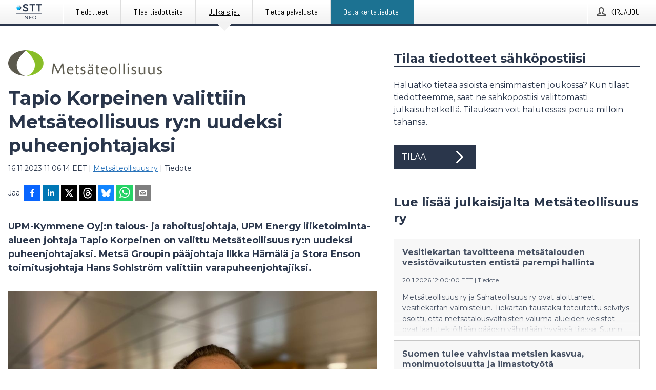

--- FILE ---
content_type: text/html; charset=utf-8
request_url: https://www.sttinfo.fi/tiedote/70057714/tapio-korpeinen-valittiin-metsateollisuus-ryn-uudeksi-puheenjohtajaksi?publisherId=3973
body_size: 34604
content:
<!doctype html>
<html lang="fi" prefix="og: http://ogp.me/ns#">
<head>
<meta name="google-site-verification" content=_K3fGPMEVCf4EEIYJ6jyig7uJoz-zk9Oa8uwv3r6bCE />
<title data-rh="true">Tapio Korpeinen valittiin Metsäteollisuus ry:n uudeksi puheenjohtajaksi | Metsäteollisuus ry</title>
<meta data-rh="true" charset="utf-8"/><meta data-rh="true" name="viewport" content="width=device-width, initial-scale=1"/><meta data-rh="true" name="description" content="UPM-Kymmene Oyj:n talous- ja rahoitusjohtaja, UPM Energy liiketoiminta-alueen johtaja Tapio Korpeinen on valittu Metsäteollisuus ry:n uudeksi puheenjohtajaksi. Metsä Groupin pääjohtaja Ilkka Hämälä ja Stora Enson toimitusjohtaja Hans Sohlström valittiin varapuheenjohtajiksi."/><meta data-rh="true" property="og:type" content="article"/><meta data-rh="true" property="og:title" content="Tapio Korpeinen valittiin Metsäteollisuus ry:n uudeksi puheenjohtajaksi | Metsäteollisuus ry"/><meta data-rh="true" property="og:description" content="UPM-Kymmene Oyj:n talous- ja rahoitusjohtaja, UPM Energy liiketoiminta-alueen johtaja Tapio Korpeinen on valittu Metsäteollisuus ry:n uudeksi puheenjohtajaksi. Metsä Groupin pääjohtaja Ilkka Hämälä ja Stora Enson toimitusjohtaja Hans Sohlström valittiin varapuheenjohtajiksi."/><meta data-rh="true" property="og:url" content="https://www.sttinfo.fi/tiedote/70057714/tapio-korpeinen-valittiin-metsateollisuus-ryn-uudeksi-puheenjohtajaksi?publisherId=3973&amp;lang=fi"/><meta data-rh="true" name="twitter:card" content="summary_large_image"/><meta data-rh="true" property="og:image" content="https://www.sttinfo.fi/data/images/public/3973/70057714/ec5a8ad0-02f5-4c1c-be49-70e5f6d345c7-w_960.jpg"/><meta data-rh="true" property="og:image:secure_url" content="https://www.sttinfo.fi/data/images/public/3973/70057714/ec5a8ad0-02f5-4c1c-be49-70e5f6d345c7-w_960.jpg"/>
<link data-rh="true" href="https://fonts.googleapis.com/css?family=Abel:400&amp;display=swap" type="text/css" rel="stylesheet"/><link data-rh="true" href="https://fonts.googleapis.com/css?family=Montserrat:700&amp;display=swap" type="text/css" rel="stylesheet"/><link data-rh="true" href="https://fonts.googleapis.com/css?family=Montserrat:400&amp;display=swap" type="text/css" rel="stylesheet"/><link data-rh="true" rel="canonical" href="https://www.sttinfo.fi/tiedote/70057714/tapio-korpeinen-valittiin-metsateollisuus-ryn-uudeksi-puheenjohtajaksi?publisherId=3973&amp;lang=fi"/>
<style data-styled="true" data-styled-version="5.3.11">.iooSvk{display:block;margin:0 0 2rem;clear:both;color:#2a364b;font-size:0.9375rem;line-height:1.5;}/*!sc*/
.iooSvk img{height:auto;max-width:100%;}/*!sc*/
.iooSvk a{font-size:0.9375rem;color:#2973BA;display:inline-block;max-width:100%;text-overflow:ellipsis;overflow:hidden;vertical-align:bottom;}/*!sc*/
.iooSvk .prs-align--center{text-align:center;}/*!sc*/
.iooSvk .prs-align--left{text-align:left;}/*!sc*/
.iooSvk .prs-align--right{text-align:right;}/*!sc*/
.iooSvk ul.prs-align--center,.iooSvk ol.prs-align--center,.iooSvk ul.prs-align--right,.iooSvk ol.prs-align--right{list-style-position:inside;}/*!sc*/
.iooSvk table{font-size:1rem;display:block;border-collapse:collapse;overflow-x:auto;margin-bottom:1rem;width:100% !important;}/*!sc*/
.iooSvk table tr:first-child{border:transparent;font-weight:bold;}/*!sc*/
.iooSvk table tr:last-child{border:transparent;}/*!sc*/
.iooSvk table tr:nth-child(even){background-color:#f6f6f6;}/*!sc*/
.iooSvk table td{border:1px solid #4e4e4e;padding:0.5rem;vertical-align:middle;}/*!sc*/
.iooSvk table td.prs-align--center{text-align:center;}/*!sc*/
.iooSvk table td.prs-align--left{text-align:left;}/*!sc*/
.iooSvk table td.prs-align--right{text-align:right;}/*!sc*/
.iooSvk table p{margin:0;}/*!sc*/
.iooSvk p:first-of-type{margin-top:0;}/*!sc*/
@media (min-width:1248px){.iooSvk{font-size:1rem;}.iooSvk a{font-size:1rem;}}/*!sc*/
.iooSvk figure.content-figure{display:inline-block;margin:1rem 0 0 0;width:100%;}/*!sc*/
.iooSvk figure.content-figure div{display:-webkit-box;display:-webkit-flex;display:-ms-flexbox;display:flex;}/*!sc*/
.iooSvk .caption-wrapper{padding:1rem;font-size:1rem;line-height:1.5;background-color:#f6f6f6;}/*!sc*/
.iooSvk .caption-wrapper strong{font-weight:700;font-size:0.875rem;}/*!sc*/
.iooSvk blockquote{border-left:2px solid #C8C8C8;margin-left:1rem;padding-left:1rem;}/*!sc*/
data-styled.g1[id="release__PublicationContent-sc-6son67-0"]{content:"iooSvk,"}/*!sc*/
.fHpLfe{color:#2a364b;max-width:100%;font-size:0.875rem;line-height:1rem;margin-bottom:1.5rem;overflow:hidden;word-break:break-word;}/*!sc*/
.fHpLfe a{color:#2973BA;font-size:0.875rem;line-height:1rem;}/*!sc*/
data-styled.g2[id="release__Byline-sc-6son67-1"]{content:"fHpLfe,"}/*!sc*/
.fEGgRU{display:-webkit-box;display:-webkit-flex;display:-ms-flexbox;display:flex;-webkit-align-items:center;-webkit-box-align:center;-ms-flex-align:center;align-items:center;cursor:pointer;position:relative;background-color:#2a364b;padding:0 1.25rem;outline:0;border:0;border-radius:0;color:#fff;font-family:inherit;font-size:1rem;line-height:3rem;-webkit-transition:background-color 200ms ease-in-out;transition:background-color 200ms ease-in-out;text-align:left;text-transform:uppercase;height:3rem;min-width:160px;width:100%;max-width:160px;padding:0 1rem;}/*!sc*/
.fEGgRU:hover,.fEGgRU:focus{background-color:#6a6a6a;}/*!sc*/
data-styled.g22[id="forms__FormSubmitButton-sc-menndn-18"]{content:"fEGgRU,"}/*!sc*/
.eCAMbD{display:-webkit-box;display:-webkit-flex;display:-ms-flexbox;display:flex;-webkit-align-items:center;-webkit-box-align:center;-ms-flex-align:center;align-items:center;margin-left:auto;color:#fff;}/*!sc*/
data-styled.g23[id="forms__FormSubmitButtonIcon-sc-menndn-19"]{content:"eCAMbD,"}/*!sc*/
.bOWEOZ{display:-webkit-box;display:-webkit-flex;display:-ms-flexbox;display:flex;-webkit-flex-direction:column;-ms-flex-direction:column;flex-direction:column;height:100%;font-size:1rem;}/*!sc*/
@media (min-width:480px){.bOWEOZ{font-size:1rem;}}/*!sc*/
data-styled.g49[id="containers__Wrapper-sc-1d04lil-0"]{content:"bOWEOZ,"}/*!sc*/
.kuHHjz{display:-webkit-box;display:-webkit-flex;display:-ms-flexbox;display:flex;-webkit-flex-direction:column;-ms-flex-direction:column;flex-direction:column;min-height:100vh;}/*!sc*/
data-styled.g50[id="containers__HeightWrapper-sc-1d04lil-1"]{content:"kuHHjz,"}/*!sc*/
.fCicMM{display:-webkit-box;display:-webkit-flex;display:-ms-flexbox;display:flex;-webkit-box-flex:1;-webkit-flex-grow:1;-ms-flex-positive:1;flex-grow:1;-webkit-flex-direction:row;-ms-flex-direction:row;flex-direction:row;-webkit-flex-wrap:wrap;-ms-flex-wrap:wrap;flex-wrap:wrap;-webkit-box-flex:1;-webkit-flex-grow:1;-ms-flex-positive:1;flex-grow:1;margin-left:0;max-width:720px;}/*!sc*/
@media (min-width:1248px){.fCicMM{margin-left:2rem;max-width:480px;}}/*!sc*/
@media (min-width:1556px){.fCicMM{margin-left:auto;max-width:620px;}}/*!sc*/
.cpFwlq{display:-webkit-box;display:-webkit-flex;display:-ms-flexbox;display:flex;-webkit-box-flex:1;-webkit-flex-grow:1;-ms-flex-positive:1;flex-grow:1;-webkit-flex-direction:row;-ms-flex-direction:row;flex-direction:row;-webkit-flex-wrap:wrap;-ms-flex-wrap:wrap;flex-wrap:wrap;}/*!sc*/
@media (min-width:1248px){}/*!sc*/
@media (min-width:1556px){}/*!sc*/
data-styled.g52[id="containers__FlexContainer-sc-1d04lil-3"]{content:"fCicMM,cpFwlq,"}/*!sc*/
.kheLZT span.prs-content-placeholder{display:-webkit-box;display:-webkit-flex;display:-ms-flexbox;display:flex;background-image:url("data:image/svg+xml;utf8,%3Csvg viewBox='0 0 20 20' style='display: block; width: 20px; height: 20px;'%3E%3Cuse xlink:href='%23prs-icons_blocked'/%3E%3C/svg%3E");width:100%;background-color:#f6f6f6;border:1px solid #c6c6c6;font-size:0.875rem;padding:0.5rem;line-height:1.5;}/*!sc*/
.kheLZT span.prs-content-placeholder .prs-content-placeholder__container{display:-webkit-box;display:-webkit-flex;display:-ms-flexbox;display:flex;}/*!sc*/
.kheLZT span.prs-content-placeholder .prs-content-placeholder__container .prs-content-placeholder__icon{display:-webkit-box;display:-webkit-flex;display:-ms-flexbox;display:flex;-webkit-align-items:center;-webkit-box-align:center;-ms-flex-align:center;align-items:center;border-right:1px solid #c6c6c6;padding:0.5rem 1rem 0.5rem 0.5rem;margin-right:1rem;}/*!sc*/
.kheLZT span.prs-content-placeholder .prs-content-placeholder__container .prs-content-placeholder__icon svg{width:30px;height:30px;display:inline-block;}/*!sc*/
.kheLZT span.prs-content-placeholder .prs-content-placeholder__container .prs-content-placeholder__text{display:-webkit-box;display:-webkit-flex;display:-ms-flexbox;display:flex;-webkit-flex-direction:column;-ms-flex-direction:column;flex-direction:column;-webkit-box-pack:center;-webkit-justify-content:center;-ms-flex-pack:center;justify-content:center;padding-right:1rem;}/*!sc*/
.kheLZT span.prs-content-placeholder .prs-content-placeholder__container .prs-content-placeholder__text a{font-size:0.875rem;}/*!sc*/
.kheLZT.release iframe{max-width:100%;width:100%;border:0;}/*!sc*/
.kheLZT.article iframe{border:0;max-width:100%;display:block;}/*!sc*/
.kheLZT.short-message-thread iframe{max-width:100%;width:-webkit-fill-available !important;width:-moz-available !important;width:-webkit-fill-available !important;width:-moz-available !important;width:fill-available !important;border:0;display:block;}/*!sc*/
@media (min-width:1248px){.kheLZT{display:-webkit-box;display:-webkit-flex;display:-ms-flexbox;display:flex;-webkit-flex-wrap:wrap;-ms-flex-wrap:wrap;flex-wrap:wrap;-webkit-flex-direction:row;-ms-flex-direction:row;flex-direction:row;}}/*!sc*/
data-styled.g54[id="containers__ReleaseWrapper-sc-1d04lil-5"]{content:"kheLZT,"}/*!sc*/
.gRvSKM{width:100%;}/*!sc*/
data-styled.g55[id="containers__ReleaseSideWrapper-sc-1d04lil-6"]{content:"gRvSKM,"}/*!sc*/
.jFcQZV{max-width:720px;}/*!sc*/
@media (min-width:1248px){.jFcQZV{-webkit-flex:0 0 720px;-ms-flex:0 0 720px;flex:0 0 720px;}}/*!sc*/
.short-message-thread .containers__ReleaseContent-sc-1d04lil-7 .thread-item{position:relative;border-left:3px solid;padding-bottom:0.5rem;padding-left:2rem;margin-bottom:0.5rem;}/*!sc*/
.short-message-thread .containers__ReleaseContent-sc-1d04lil-7 .thread-item::before{content:'';position:absolute;left:-14px;top:-2px;width:20px;height:20px;border-radius:50%;background-color:white;border:4px solid;z-index:2;margin-left:2px;}/*!sc*/
.short-message-thread .containers__ReleaseContent-sc-1d04lil-7 .thread-item:not(:last-child)::after{content:'';position:absolute;left:-3px;bottom:-0.5rem;height:20%;width:3px;background-color:white;border-left:3px dotted;z-index:3;}/*!sc*/
.short-message-thread .containers__ReleaseContent-sc-1d04lil-7 .thread-item:last-child{padding-bottom:0;margin-bottom:0;}/*!sc*/
data-styled.g56[id="containers__ReleaseContent-sc-1d04lil-7"]{content:"jFcQZV,"}/*!sc*/
.flSOcC{display:block;clear:both;margin:0 0 3rem;width:100%;}/*!sc*/
@media (min-width:1248px){}/*!sc*/
.hVzZTk{display:block;clear:both;margin:0 0 3rem;width:100%;}/*!sc*/
@media (min-width:1248px){.hVzZTk{margin:0 0 4.5rem 0;}}/*!sc*/
data-styled.g58[id="containers__SectionWrapper-sc-1d04lil-9"]{content:"flSOcC,hVzZTk,"}/*!sc*/
.bCnmkv{color:#2a364b;display:-webkit-box;display:-webkit-flex;display:-ms-flexbox;display:flex;-webkit-flex-direction:row;-ms-flex-direction:row;flex-direction:row;-webkit-flex-wrap:wrap;-ms-flex-wrap:wrap;flex-wrap:wrap;margin-bottom:1rem;}/*!sc*/
.bCnmkv span{display:inline-block;line-height:32px;margin-right:0.5rem;font-size:0.9rem;}/*!sc*/
.bCnmkv .react-share__ShareButton{margin-right:0.25rem;cursor:pointer;}/*!sc*/
data-styled.g59[id="containers__ShareButtonContainer-sc-1d04lil-10"]{content:"bCnmkv,"}/*!sc*/
.htUbWE{display:-webkit-inline-box;display:-webkit-inline-flex;display:-ms-inline-flexbox;display:inline-flex;-webkit-align-items:center;-webkit-box-align:center;-ms-flex-align:center;align-items:center;cursor:pointer;color:#FFFFFF !important;border-radius:0;position:relative;background-color:#2a364b;padding:0 20px;outline:0;border:0;font-family:inherit;font-size:1rem;text-align:left;text-transform:uppercase;-webkit-text-decoration:none;text-decoration:none;-webkit-transition:background-color 200ms ease-in-out;transition:background-color 200ms ease-in-out;height:3rem;}/*!sc*/
.htUbWE:hover,.htUbWE:focus{background-color:#6a6a6a;}/*!sc*/
data-styled.g76[id="buttons__ButtonLink-sc-1gjvbsg-2"]{content:"htUbWE,"}/*!sc*/
.jpEZuJ{height:auto;}/*!sc*/
.jpEZuJ .ImageDiv__modal-image{display:block;}/*!sc*/
.jpEZuJ .ImageDiv__modal-image.fullwidth{width:100%;}/*!sc*/
data-styled.g77[id="image-elements__ImageDiv-sc-6rbjnd-0"]{content:"jpEZuJ,"}/*!sc*/
.diDkHG{height:auto;max-width:100%;}/*!sc*/
data-styled.g78[id="image-elements__Image-sc-6rbjnd-1"]{content:"diDkHG,"}/*!sc*/
.loPYqc{height:auto;max-width:300px;max-height:50px;margin:0 0 1rem 0;}/*!sc*/
.loPYqc:not(:last-of-type){margin-right:.5rem;}/*!sc*/
@media (min-width:768px){.loPYqc{max-height:75px;}}/*!sc*/
@media (min-width:960px){.loPYqc{max-height:100px;}}/*!sc*/
data-styled.g79[id="image-elements__LogoImage-sc-6rbjnd-2"]{content:"loPYqc,"}/*!sc*/
.dMytte{position:relative;margin:0;display:table;margin-bottom:2rem;table-layout:fixed;}/*!sc*/
.dMytte img{display:block;}/*!sc*/
data-styled.g81[id="image-elements__Figure-sc-6rbjnd-4"]{content:"dMytte,"}/*!sc*/
.jjhZsi{font-size:1rem;color:#2a364b;width:100%;padding:0 1rem 1rem;line-height:1.5;display:table-caption;caption-side:bottom;background-color:#f6f6f6;padding:1rem;}/*!sc*/
.jjhZsi strong{font-weight:700;font-size:0.875rem;}/*!sc*/
data-styled.g82[id="image-elements__Figcaption-sc-6rbjnd-5"]{content:"jjhZsi,"}/*!sc*/
.jSmqYi{color:#2a364b;font-size:1.5rem;line-height:1.3;margin:0;display:block;}/*!sc*/
@media (min-width:768px){.jSmqYi{font-size:2.25rem;}}/*!sc*/
data-styled.g84[id="text-elements__Title-sc-1il5uxg-0"]{content:"jSmqYi,"}/*!sc*/
.gohSDY{color:#2a364b;font-family:'Montserrat',Arial,sans-serif;font-weight:700;}/*!sc*/
data-styled.g85[id="text-elements__ReleaseTitle-sc-1il5uxg-1"]{content:"gohSDY,"}/*!sc*/
.SjnhR{color:#2a364b;font-size:1.5rem;border-bottom:1px solid #2a364b;margin-top:0;margin-bottom:1.5rem;width:100%;line-height:1.3;}/*!sc*/
.SjnhR small{color:#2a364b;}/*!sc*/
data-styled.g86[id="text-elements__SectionTitle-sc-1il5uxg-2"]{content:"SjnhR,"}/*!sc*/
.dTpulC{color:#2a364b;font-size:1rem;line-height:1.5;margin:2rem 0;}/*!sc*/
@media (min-width:768px){.dTpulC{font-size:1.125rem;}}/*!sc*/
data-styled.g87[id="text-elements__Leadtext-sc-1il5uxg-3"]{content:"dTpulC,"}/*!sc*/
.jeOGXp{color:#2a364b;line-height:1.5;margin:0 0 2rem;}/*!sc*/
data-styled.g88[id="text-elements__Bodytext-sc-1il5uxg-4"]{content:"jeOGXp,"}/*!sc*/
.guDfjA{margin:0 auto;width:100%;padding:2rem 1rem;}/*!sc*/
@media (min-width:768px){.guDfjA{max-width:768px;padding:3rem 1.5rem;}}/*!sc*/
@media (min-width:960px){.guDfjA{max-width:100%;}}/*!sc*/
@media (min-width:1248px){.guDfjA{max-width:1248px;padding:3rem 0;}}/*!sc*/
@media (min-width:1556px){.guDfjA{max-width:1556px;}}/*!sc*/
data-styled.g89[id="site-content__SiteContent-sc-x0ym13-0"]{content:"guDfjA,"}/*!sc*/
.dFbKpv{color:#4e4e4e;font-size:0.875rem;line-height:1.5;background:#f6f6f6;border-top:1px solid #c6c6c6;margin-top:auto;padding:2rem 0;}/*!sc*/
.dFbKpv .footer__logo{margin-bottom:1rem;max-width:150px;max-height:30px;}/*!sc*/
.dFbKpv .footer__notification a{font-size:inherit;margin-right:0;}/*!sc*/
.dFbKpv .footer__notification div button{width:auto;max-width:100%;}/*!sc*/
.dFbKpv .footer__notification div button span{text-align:center;}/*!sc*/
.dFbKpv address{font-style:normal;}/*!sc*/
.dFbKpv a{cursor:pointer;font-size:0.875rem;line-height:1.5;-webkit-text-decoration:none;text-decoration:none;margin-right:0.5rem;}/*!sc*/
data-styled.g91[id="footer__Footer-sc-ixban3-0"]{content:"dFbKpv,"}/*!sc*/
.huIfZ{display:-webkit-box;display:-webkit-flex;display:-ms-flexbox;display:flex;-webkit-flex-wrap:wrap;-ms-flex-wrap:wrap;flex-wrap:wrap;}/*!sc*/
data-styled.g108[id="keyword__KeywordWrapper-sc-17wcxb5-0"]{content:"huIfZ,"}/*!sc*/
.eLdwuT{cursor:pointer;display:-webkit-box;display:-webkit-flex;display:-ms-flexbox;display:flex;font-size:1rem;padding:0.5rem;margin:0 0.5rem 0.5rem 0;color:#FFFFFF;background:#2a364b;-webkit-transition:background-color 200ms ease-in-out;transition:background-color 200ms ease-in-out;-webkit-text-decoration:none;text-decoration:none;}/*!sc*/
.eLdwuT:hover,.eLdwuT:focus{background-color:#6a6a6a;}/*!sc*/
data-styled.g109[id="keyword__Keyword-sc-17wcxb5-1"]{content:"eLdwuT,"}/*!sc*/
.gsnZkB{cursor:pointer;position:relative;background-color:#f6f6f6;border:1px solid #c6c6c6;margin-bottom:0.5rem;max-height:px;width:100%;}/*!sc*/
.gsnZkB:last-of-type{margin-bottom:0;}/*!sc*/
.gsnZkB h1{padding:1rem;}/*!sc*/
.gsnZkB p{margin-bottom:0;line-height:1.5;color:#2a364b;}/*!sc*/
@media (min-width:1248px){.gsnZkB .latest-release__overlay{display:block;position:absolute;top:0;left:0;width:100%;height:100%;-webkit-transform:translateZ(0);-ms-transform:translateZ(0);transform:translateZ(0);-webkit-transition:all 125ms ease-out;transition:all 125ms ease-out;opacity:.13;background-color:#FFFFFF;}.gsnZkB:hover,.gsnZkB:focus{border:1px solid #c6c6c6;box-shadow:2px 2px 6px -4px #4e4e4e;}.gsnZkB:hover .latest-release__overlay,.gsnZkB:focus .latest-release__overlay{height:0;opacity:0;}.gsnZkB:hover .latest-release__title span,.gsnZkB:focus .latest-release__title span{-webkit-text-decoration:underline;text-decoration:underline;}.gsnZkB:hover .latest-release__title small,.gsnZkB:focus .latest-release__title small{-webkit-text-decoration:underline;text-decoration:underline;}}/*!sc*/
data-styled.g110[id="latest-release__LatestRelease-sc-8cce5y-0"]{content:"gsnZkB,"}/*!sc*/
.gyxAaB{display:-webkit-box;display:-webkit-flex;display:-ms-flexbox;display:flex;-webkit-flex-wrap:nowrap;-ms-flex-wrap:nowrap;flex-wrap:nowrap;-webkit-flex-direction:row;-ms-flex-direction:row;flex-direction:row;-webkit-text-decoration:none;text-decoration:none;height:100%;max-height:188px;overflow:hidden;}/*!sc*/
data-styled.g111[id="latest-release__LatestReleaseFlexContainer-sc-8cce5y-1"]{content:"gyxAaB,"}/*!sc*/
.bnjPxv{position:relative;overflow:hidden;}/*!sc*/
data-styled.g112[id="latest-release__LatestReleaseContentWrapper-sc-8cce5y-2"]{content:"bnjPxv,"}/*!sc*/
.jZOPgk{font-size:0.875rem;color:#2a364b;margin:0 1rem;padding-bottom:1rem;}/*!sc*/
data-styled.g113[id="latest-release__LatestReleaseContent-sc-8cce5y-3"]{content:"jZOPgk,"}/*!sc*/
.gxCMxh{display:none;height:188px;min-width:190px;max-width:33.333333%;}/*!sc*/
@media (min-width:480px){.gxCMxh{display:block;}}/*!sc*/
data-styled.g114[id="latest-release__LatestReleaseImageResponsiveWrapper-sc-8cce5y-4"]{content:"gxCMxh,"}/*!sc*/
.czmvDd{background-repeat:no-repeat;background-size:cover;border-right:1px solid #c6c6c6;height:188px;min-width:190px;max-width:33.333333%;}/*!sc*/
data-styled.g115[id="latest-release__LatestReleaseImage-sc-8cce5y-5"]{content:"czmvDd,"}/*!sc*/
.iqATIH{color:#2a364b;margin-bottom:2rem;}/*!sc*/
.iqATIH img{padding-right:1.5rem;max-width:100%;height:auto;}/*!sc*/
data-styled.g124[id="publishers__PublisherContainer-sc-y8colw-7"]{content:"iqATIH,"}/*!sc*/
.dEFswn{border:0;font-size:1rem;line-height:1.25;padding:1rem;margin:0;color:#2a364b;font-family:'Montserrat',Arial,sans-serif;font-weight:700;}/*!sc*/
.dEFswn small{display:block;margin-top:1rem;font-size:0.75rem;font-weight:normal;}/*!sc*/
data-styled.g131[id="grid-base__GridCardTitle-sc-14wtsyi-4"]{content:"dEFswn,"}/*!sc*/
.fIScKZ{color:#2a364b;font-family:'Montserrat',Arial,sans-serif;font-weight:400;}/*!sc*/
data-styled.g132[id="grid-base__GridCardSubtitle-sc-14wtsyi-5"]{content:"fIScKZ,"}/*!sc*/
button,hr,input{overflow:visible;}/*!sc*/
audio,canvas,progress,video{display:inline-block;}/*!sc*/
progress,sub,sup{vertical-align:baseline;}/*!sc*/
html{font-family:sans-serif;line-height:1.15;-ms-text-size-adjust:100%;-webkit-text-size-adjust:100%;}/*!sc*/
body{margin:0;}/*!sc*/
menu,article,aside,details,footer,header,nav,section{display:block;}/*!sc*/
h1{font-size:2em;margin:.67em 0;}/*!sc*/
figcaption,figure,main{display:block;}/*!sc*/
figure{margin:1em 40px;}/*!sc*/
hr{box-sizing:content-box;height:0;}/*!sc*/
code,kbd,pre,samp{font-family:monospace,monospace;font-size:1em;}/*!sc*/
a{background-color:transparent;-webkit-text-decoration-skip:objects;}/*!sc*/
a:active,a:hover{outline-width:0;}/*!sc*/
abbr[title]{border-bottom:none;-webkit-text-decoration:underline;text-decoration:underline;-webkit-text-decoration:underline dotted;text-decoration:underline dotted;}/*!sc*/
b,strong{font-weight:700;}/*!sc*/
dfn{font-style:italic;}/*!sc*/
mark{background-color:#ff0;color:#000;}/*!sc*/
small{font-size:80%;}/*!sc*/
sub,sup{font-size:75%;line-height:0;position:relative;}/*!sc*/
sub{bottom:-.25em;}/*!sc*/
sup{top:-.5em;}/*!sc*/
audio:not([controls]){display:none;height:0;}/*!sc*/
img{border-style:none;}/*!sc*/
svg:not(:root){overflow:hidden;}/*!sc*/
button,input,optgroup,select,textarea{font-family:sans-serif;font-size:100%;line-height:1.15;margin:0;}/*!sc*/
button,select{text-transform:none;}/*!sc*/
[type=submit],[type=reset],button,html [type=button]{-webkit-appearance:button;}/*!sc*/
[type=button]::-moz-focus-inner,[type=reset]::-moz-focus-inner,[type=submit]::-moz-focus-inner,button::-moz-focus-inner{border-style:none;padding:0;}/*!sc*/
[type=button]:-moz-focusring,[type=reset]:-moz-focusring,[type=submit]:-moz-focusring,button:-moz-focusring{outline:ButtonText dotted 1px;}/*!sc*/
fieldset{border:1px solid silver;margin:0 2px;padding:.35em .625em .75em;}/*!sc*/
legend{box-sizing:border-box;color:inherit;display:table;max-width:100%;padding:0;white-space:normal;}/*!sc*/
textarea{overflow:auto;}/*!sc*/
[type=checkbox],[type=radio]{box-sizing:border-box;padding:0;}/*!sc*/
[type=number]::-webkit-inner-spin-button,[type=number]::-webkit-outer-spin-button{height:auto;}/*!sc*/
[type=search]{-webkit-appearance:textfield;outline-offset:-2px;}/*!sc*/
[type=search]::-webkit-search-cancel-button,[type=search]::-webkit-search-decoration{-webkit-appearance:none;}/*!sc*/
::-webkit-file-upload-button{-webkit-appearance:button;font:inherit;}/*!sc*/
summary{display:list-item;}/*!sc*/
[hidden],template{display:none;}/*!sc*/
html,body,#root{box-sizing:border-box;font-size:16px;font-family:'Montserrat',Arial,sans-serif;font-weight:400;}/*!sc*/
*,*::before,*::after{box-sizing:border-box;}/*!sc*/
a{color:#2973BA;font-size:1rem;}/*!sc*/
a,area,button,[role="button"],input:not([type=range]),label,select,summary,textarea{-ms-touch-action:manipulation;touch-action:manipulation;}/*!sc*/
.disable-scroll{position:relative;overflow:hidden;height:100%;}/*!sc*/
#svg-sprite{display:none;}/*!sc*/
data-styled.g160[id="sc-global-bNbkmT1"]{content:"sc-global-bNbkmT1,"}/*!sc*/
.hBnyMm{position:absolute;top:0;height:100%;background-color:rgba(15,15,15,0.85);bottom:0;left:0;right:0;width:100%;z-index:200;opacity:0;visibility:hidden;-webkit-animation-name:kPIFVS;animation-name:kPIFVS;-webkit-animation-duration:200ms;animation-duration:200ms;-webkit-animation-fill-mode:forwards;animation-fill-mode:forwards;}/*!sc*/
data-styled.g161[id="styledBarNotification__BarNotificationOverlay-sc-1yv4aza-0"]{content:"hBnyMm,"}/*!sc*/
.SMXJJ{cursor:default;display:-webkit-box;display:-webkit-flex;display:-ms-flexbox;display:flex;-webkit-flex-flow:row wrap;-ms-flex-flow:row wrap;flex-flow:row wrap;-webkit-align-content:center;-ms-flex-line-pack:center;align-content:center;margin:0 auto;height:75px;width:100vw;padding:1rem;z-index:300;font-size:1rem;border-left:2rem solid #3399cc;color:#2a364b;background-color:#FFFFFF;border-bottom:1px solid #c6c6c6;-webkit-transform:translateY(-100%) animation-name:gDuLQv;-ms-transform:translateY(-100%) animation-name:gDuLQv;transform:translateY(-100%) animation-name:gDuLQv;-webkit-animation-duration:200ms;animation-duration:200ms;-webkit-animation-fill-mode:forwards;animation-fill-mode:forwards;}/*!sc*/
@media (min-width:768px){.SMXJJ{max-width:768px;}}/*!sc*/
@media (min-width:960px){.SMXJJ{max-width:100%;}}/*!sc*/
@media (min-width:1248px){.SMXJJ{max-width:1248px;}}/*!sc*/
@media (min-width:1556px){.SMXJJ{max-width:1556px;}}/*!sc*/
data-styled.g162[id="styledBarNotification__BarNotificationWrapper-sc-1yv4aza-1"]{content:"SMXJJ,"}/*!sc*/
.jqZLZE{color:#2a364b;margin-left:auto;}/*!sc*/
data-styled.g164[id="styledBarNotification__BarNotificationClose-sc-1yv4aza-3"]{content:"jqZLZE,"}/*!sc*/
.dLfMJQ{font-family:Abel,Arial,sans-serif;position:relative;z-index:200;width:100%;height:50px;background:linear-gradient(to bottom,rgba(255,255,255,1) 16%,rgba(242,242,242,1) 100%);border-bottom:4px solid #2a364b;}/*!sc*/
data-styled.g165[id="navbar__NavbarWrapper-sc-mofdt5-0"]{content:"dLfMJQ,"}/*!sc*/
.gUHzke{width:100%;height:100%;margin:0 auto;display:-webkit-box;display:-webkit-flex;display:-ms-flexbox;display:flex;-webkit-flex:1 0 0;-ms-flex:1 0 0;flex:1 0 0;-webkit-align-items:center;-webkit-box-align:center;-ms-flex-align:center;align-items:center;}/*!sc*/
.gUHzke .agency-logo{padding:0 2.5rem 0 1rem;margin:auto;}/*!sc*/
.gUHzke .agency-logo img{border:0;}/*!sc*/
.gUHzke .agency-logo__small{max-width:120px;max-height:25px;display:block;}/*!sc*/
.gUHzke .agency-logo__wide{max-width:150px;max-height:30px;display:none;}/*!sc*/
@media (min-width:768px){.gUHzke{max-width:768px;}.gUHzke .agency-logo__small{display:none;}.gUHzke .agency-logo__wide{display:block;}}/*!sc*/
@media (min-width:960px){.gUHzke{max-width:960px;}}/*!sc*/
@media (min-width:1248px){.gUHzke{max-width:1248px;}}/*!sc*/
@media (min-width:1556px){.gUHzke{max-width:1556px;}}/*!sc*/
data-styled.g166[id="navbar__NavbarContent-sc-mofdt5-1"]{content:"gUHzke,"}/*!sc*/
.iHSBLt{list-style:none;padding:0;margin:0;-webkit-box-flex:1;-webkit-flex-grow:1;-ms-flex-positive:1;flex-grow:1;height:100%;display:none;text-align:left;}/*!sc*/
@media (min-width:960px){.iHSBLt{max-width:960px;display:block;}}/*!sc*/
.ggiGcb{list-style:none;padding:0;margin:0;-webkit-box-flex:1;-webkit-flex-grow:1;-ms-flex-positive:1;flex-grow:1;height:100%;}/*!sc*/
@media (min-width:960px){.ggiGcb{max-width:960px;}}/*!sc*/
.jUPvPX{list-style:none;padding:0;margin:0;-webkit-box-flex:1;-webkit-flex-grow:1;-ms-flex-positive:1;flex-grow:1;height:100%;text-align:right;}/*!sc*/
@media (min-width:960px){.jUPvPX{max-width:960px;}}/*!sc*/
data-styled.g167[id="navbar__NavbarItems-sc-mofdt5-2"]{content:"iHSBLt,ggiGcb,jUPvPX,"}/*!sc*/
.dmdKmx{display:block;width:100%;height:100%;color:#000;padding:13px 24px 0;-webkit-text-decoration:none;text-decoration:none;}/*!sc*/
.dmdKmx .title{font:14px Abel,sans-serif;display:inline-block;vertical-align:middle;position:relative;z-index:15;margin:0;}/*!sc*/
.dmdKmx:focus{outline:none;border:1px solid black;margin-top:1px;height:calc(100% - 2px);}/*!sc*/
.dmdKmx:focus > .active-bg{position:absolute;top:50%;left:50%;-webkit-transform:translate(-50%,-50%);-ms-transform:translate(-50%,-50%);transform:translate(-50%,-50%);width:calc(100% - 3px);height:calc(100% - 2px);margin-top:1px;z-index:10;}/*!sc*/
.dmdKmx .title.active{-webkit-text-decoration:underline;text-decoration:underline;}/*!sc*/
@media (min-width:960px){.dmdKmx{padding:13px 20px 0 20px;}}/*!sc*/
@media (min-width:768px){.dmdKmx .title{font:16px Abel,sans-serif;}}/*!sc*/
@media (min-width:1248px){.dmdKmx{padding:13px 24px 0 24px;}.dmdKmx:hover,.dmdKmx:visited,.dmdKmx:focus{color:#000;-webkit-text-decoration:none;text-decoration:none;}}/*!sc*/
data-styled.g168[id="navbar__NavbarItemLink-sc-mofdt5-3"]{content:"dmdKmx,"}/*!sc*/
.cowdxy{position:relative;height:100%;display:inline-block;vertical-align:middle;border-left:1px solid #fff;margin-left:1px;}/*!sc*/
.cowdxy.highlighted-cta{border-left:1px solid #1C7292;}/*!sc*/
.cowdxy.highlighted-cta .navbar__NavbarItemLink-sc-mofdt5-3{background-color:#1C7292;}/*!sc*/
.cowdxy.highlighted-cta .navbar__NavbarItemLink-sc-mofdt5-3 .title{color:#FFFFFF;}/*!sc*/
.cowdxy.highlighted-cta .navbar__NavbarItemLink-sc-mofdt5-3 .title.active{color:#FFFFFF;}/*!sc*/
.cowdxy.highlighted-cta .navbar__NavbarItemLink-sc-mofdt5-3 .active-bg{border:3px solid #1C7292;background:#1C7292;}/*!sc*/
.cowdxy.highlighted-cta .navbar__NavbarItemLink-sc-mofdt5-3 .active-marker{background-color:#1C7292;}/*!sc*/
.cowdxy:first-of-type{border-left:1px solid #fff;}/*!sc*/
.cowdxy::before{content:'';width:1px;height:100%;position:absolute;top:0;left:-2px;background-color:#dedede;}/*!sc*/
@media (min-width:1248px){.cowdxy:hover,.cowdxy:focus{color:#2a364b;}}/*!sc*/
@media (min-width:960px){}/*!sc*/
.blzTzG{position:relative;height:100%;display:inline-block;vertical-align:middle;border-left:1px solid #fff;margin-left:1px;}/*!sc*/
.blzTzG.highlighted-cta{border-left:1px solid #1C7292;}/*!sc*/
.blzTzG.highlighted-cta .navbar__NavbarItemLink-sc-mofdt5-3{background-color:#1C7292;}/*!sc*/
.blzTzG.highlighted-cta .navbar__NavbarItemLink-sc-mofdt5-3 .title{color:#FFFFFF;}/*!sc*/
.blzTzG.highlighted-cta .navbar__NavbarItemLink-sc-mofdt5-3 .title.active{color:#FFFFFF;}/*!sc*/
.blzTzG.highlighted-cta .navbar__NavbarItemLink-sc-mofdt5-3 .active-bg{border:3px solid #1C7292;background:#1C7292;}/*!sc*/
.blzTzG.highlighted-cta .navbar__NavbarItemLink-sc-mofdt5-3 .active-marker{background-color:#1C7292;}/*!sc*/
.blzTzG:first-of-type{border-left:1px solid #fff;}/*!sc*/
.blzTzG::before{content:'';width:1px;height:100%;position:absolute;top:0;left:-2px;background-color:#dedede;}/*!sc*/
@media (min-width:1248px){.blzTzG:hover,.blzTzG:focus{color:#2a364b;}}/*!sc*/
.blzTzG .active-marker{display:block;width:20px;height:20px;position:absolute;bottom:-10px;left:calc(50% - 10px);background-color:#f2f2f2;-webkit-transform:rotate(45deg);-ms-transform:rotate(45deg);transform:rotate(45deg);z-index:5;box-shadow:0 1px 0 -1px #2a364b;}/*!sc*/
.blzTzG .active-marker.dark{background-color:#2a364b;}/*!sc*/
.blzTzG .active-bg{position:absolute;top:0;left:0;width:100%;height:100%;background:#fff;background:linear-gradient(to bottom,rgba(255,255,255,1) 16%,rgba(242,242,242,1) 100%);z-index:10;}/*!sc*/
@media (min-width:960px){}/*!sc*/
.iiZWHu{position:relative;height:100%;display:inline-block;vertical-align:middle;border-left:1px solid #fff;margin-left:1px;}/*!sc*/
.iiZWHu.highlighted-cta{border-left:1px solid #1C7292;}/*!sc*/
.iiZWHu.highlighted-cta .navbar__NavbarItemLink-sc-mofdt5-3{background-color:#1C7292;}/*!sc*/
.iiZWHu.highlighted-cta .navbar__NavbarItemLink-sc-mofdt5-3 .title{color:#FFFFFF;}/*!sc*/
.iiZWHu.highlighted-cta .navbar__NavbarItemLink-sc-mofdt5-3 .title.active{color:#FFFFFF;}/*!sc*/
.iiZWHu.highlighted-cta .navbar__NavbarItemLink-sc-mofdt5-3 .active-bg{border:3px solid #1C7292;background:#1C7292;}/*!sc*/
.iiZWHu.highlighted-cta .navbar__NavbarItemLink-sc-mofdt5-3 .active-marker{background-color:#1C7292;}/*!sc*/
.iiZWHu:first-of-type{border-left:1px solid #fff;}/*!sc*/
.iiZWHu::before{content:'';width:1px;height:100%;position:absolute;top:0;left:-2px;background-color:#dedede;}/*!sc*/
@media (min-width:1248px){.iiZWHu:hover,.iiZWHu:focus{color:#2a364b;}}/*!sc*/
@media (min-width:960px){.iiZWHu{display:none;text-align:left;}}/*!sc*/
data-styled.g169[id="navbar__NavbarItem-sc-mofdt5-4"]{content:"cowdxy,blzTzG,iiZWHu,"}/*!sc*/
.VZHjj{font-family:Abel,Arial,sans-serif;background-color:transparent;display:inline-block;vertical-align:middle;cursor:pointer;margin:0;outline:0;border:0;padding:0 16px;line-height:1;width:100%;height:100%;}/*!sc*/
.VZHjj:focus{outline:1px solid black;}/*!sc*/
data-styled.g170[id="navbar__NavbarButton-sc-mofdt5-5"]{content:"VZHjj,"}/*!sc*/
.cJsePX{color:#4e4e4e;position:relative;z-index:15;display:inline-block;vertical-align:middle;margin-right:0.5rem;display:inline-block;}/*!sc*/
.cJsePX svg{height:25px;width:25px;}/*!sc*/
@media (min-width:768px){}/*!sc*/
data-styled.g171[id="navbar-menu__MenuIcon-sc-10uq6pi-0"]{content:"cJsePX,"}/*!sc*/
.cjRoiU{font:16px 'Abel',sans-serif;position:absolute;top:0;left:0;right:0;padding-top:50px;background-color:#4d4e4f;-webkit-transform:translateY(-100%);-ms-transform:translateY(-100%);transform:translateY(-100%);-webkit-transition:-webkit-transform 300ms ease-in-out;-webkit-transition:transform 300ms ease-in-out;transition:transform 300ms ease-in-out;z-index:100;width:100%;min-height:100%;height:100%;}/*!sc*/
data-styled.g173[id="navbar-dropdown__Dropdown-sc-pmkskz-0"]{content:"cjRoiU,"}/*!sc*/
.dCVoYr{position:absolute;top:1rem;right:0.5rem;cursor:pointer;color:#fff;width:45px;height:45px;z-index:300;display:-webkit-box;display:-webkit-flex;display:-ms-flexbox;display:flex;-webkit-align-items:center;-webkit-box-align:center;-ms-flex-align:center;align-items:center;-webkit-box-pack:center;-webkit-justify-content:center;-ms-flex-pack:center;justify-content:center;border:none;background:none;}/*!sc*/
.dCVoYr:focus-visible{outline:auto;}/*!sc*/
data-styled.g174[id="navbar-dropdown__DropdownIcon-sc-pmkskz-1"]{content:"dCVoYr,"}/*!sc*/
.draUGT{position:relative;margin:0 auto;padding:3.5rem 1rem 1.5rem;min-height:100%;height:100%;width:100%;overflow-y:auto;-webkit-overflow-scrolling:touch;-webkit-transform:translateZ(0);-ms-transform:translateZ(0);transform:translateZ(0);}/*!sc*/
@media (min-width:768px){.draUGT{max-width:768px;}}/*!sc*/
@media (min-width:960px){.draUGT{max-width:960px;}}/*!sc*/
@media (min-width:1248px){.draUGT{max-width:1248px;}}/*!sc*/
@media (min-width:1556px){.draUGT{max-width:1556px;}}/*!sc*/
data-styled.g175[id="navbar-dropdown__DropdownContent-sc-pmkskz-2"]{content:"draUGT,"}/*!sc*/
.noScroll,.noScroll body{overflow:hidden !important;position:relative;height:100%;}/*!sc*/
#coiOverlay{background:rgba(15,15,15,0.85);display:-webkit-box;display:-webkit-flex;display:-ms-flexbox;display:flex;position:fixed;top:0;left:0;width:100%;height:100%;-webkit-box-pack:center;-webkit-justify-content:center;-ms-flex-pack:center;justify-content:center;-webkit-align-items:center;-webkit-box-align:center;-ms-flex-align:center;align-items:center;z-index:99999999999;box-sizing:border-box;padding-top:3rem;}/*!sc*/
@media (min-width:768px){#coiOverlay{padding-top:0;}}/*!sc*/
#coi-banner-wrapper{outline:0;width:600px;opacity:0;max-width:100%;max-height:100%;background:#FFFFFF;overflow-x:hidden;border-radius:0;border-style:solid;border-width:0;border-color:#2a364b;-webkit-transition:opacity 200ms;transition:opacity 200ms;}/*!sc*/
#coi-banner-wrapper *{-webkit-font-smoothing:antialiased;box-sizing:border-box;text-align:left;line-height:1.5;color:#2a364b;}/*!sc*/
#coi-banner-wrapper *:focus-visible,#coi-banner-wrapper *:focus{outline:0;}/*!sc*/
@-webkit-keyframes ci-bounce{#coi-banner-wrapper 0%,#coi-banner-wrapper 20%,#coi-banner-wrapper 50%,#coi-banner-wrapper 80%,#coi-banner-wrapper 100%{-webkit-transform:translateY(0);}#coi-banner-wrapper 40%{-webkit-transform:translateY(-30px);}#coi-banner-wrapper 60%{-webkit-transform:translateY(-20px);}}/*!sc*/
@-webkit-keyframes ci-bounce{0%,20%,50%,80%,100%{-webkit-transform:translateY(0);-ms-transform:translateY(0);transform:translateY(0);}40%{-webkit-transform:translateY(-30px);-ms-transform:translateY(-30px);transform:translateY(-30px);}60%{-webkit-transform:translateY(-20px);-ms-transform:translateY(-20px);transform:translateY(-20px);}}/*!sc*/
@keyframes ci-bounce{0%,20%,50%,80%,100%{-webkit-transform:translateY(0);-ms-transform:translateY(0);transform:translateY(0);}40%{-webkit-transform:translateY(-30px);-ms-transform:translateY(-30px);transform:translateY(-30px);}60%{-webkit-transform:translateY(-20px);-ms-transform:translateY(-20px);transform:translateY(-20px);}}/*!sc*/
#coi-banner-wrapper.ci-bounce{-webkit-animation-duration:1s;-webkit-animation-duration:1s;animation-duration:1s;-webkit-animation-name:bounce;-webkit-animation-name:ci-bounce;animation-name:ci-bounce;}/*!sc*/
#coi-banner-wrapper a[target="_blank"]:not(.coi-external-link):after{margin:0 3px 0 5px;content:url([data-uri]);}/*!sc*/
#coi-banner-wrapper #coiBannerHeadline{padding-bottom:0.5rem;margin:1rem 2rem 1rem 2rem;border-bottom:1px solid #e5e5e5;display:-webkit-box;display:-webkit-flex;display:-ms-flexbox;display:flex;-webkit-box-pack:center;-webkit-justify-content:center;-ms-flex-pack:center;justify-content:center;text-align:center;}/*!sc*/
#coi-banner-wrapper button.ci-btn-tab-active .ci-arrow{-webkit-transform:rotate(45deg) !important;-ms-transform:rotate(45deg) !important;transform:rotate(45deg) !important;-webkit-transform:rotate(45deg) !important;top:0px;}/*!sc*/
#coi-banner-wrapper button#showDetailsButton,#coi-banner-wrapper button#hideDetailsButton{-webkit-box-pack:center;-webkit-justify-content:center;-ms-flex-pack:center;justify-content:center;padding-top:1rem;padding-bottom:1rem;border-top:1px solid #e5e5e5;-webkit-transition:background-color 200ms ease-in-out,color 200ms ease-in-out;transition:background-color 200ms ease-in-out,color 200ms ease-in-out;}/*!sc*/
#coi-banner-wrapper button#showDetailsButton:hover,#coi-banner-wrapper button#hideDetailsButton:hover,#coi-banner-wrapper button#showDetailsButton:focus,#coi-banner-wrapper button#hideDetailsButton:focus{background-color:#6a6a6a;color:#FFFFFF;}/*!sc*/
#coi-banner-wrapper button#showDetailsButton:hover .ci-arrow,#coi-banner-wrapper button#hideDetailsButton:hover .ci-arrow,#coi-banner-wrapper button#showDetailsButton:focus .ci-arrow,#coi-banner-wrapper button#hideDetailsButton:focus .ci-arrow{border-color:#FFFFFF;}/*!sc*/
#coi-banner-wrapper button#hideDetailsButton{box-shadow:5px -5px 10px #e5e5e5;border-bottom:1px solid #e5e5e5;}/*!sc*/
#coi-banner-wrapper button#hideDetailsButton .ci-arrow{-webkit-transform:rotate(45deg) !important;-ms-transform:rotate(45deg) !important;transform:rotate(45deg) !important;-webkit-transform:rotate(45deg) !important;top:0px;}/*!sc*/
#coi-banner-wrapper button.action{display:block;-webkit-align-items:center;-webkit-box-align:center;-ms-flex-align:center;align-items:center;cursor:pointer;position:relative;padding:0 1.25rem;outline:0;border:0;font-family:inherit;font-size:1rem;text-align:center;text-transform:uppercase;-webkit-text-decoration:none;text-decoration:none;-webkit-transition:background-color 200ms ease-in-out;transition:background-color 200ms ease-in-out;height:3rem;margin:0.75rem;min-width:180px;}/*!sc*/
#coi-banner-wrapper button.action.primary{color:#FFFFFF;background-color:#2a364b;}/*!sc*/
#coi-banner-wrapper button.action.primary:hover,#coi-banner-wrapper button.action.primary:focus{background-color:#6a6a6a;color:#FFFFFF;}/*!sc*/
#coi-banner-wrapper button.action.secondary{color:inherit;background-color:#f6f6f6;border:1px solid #e5e5e5;}/*!sc*/
#coi-banner-wrapper button.action.secondary:hover,#coi-banner-wrapper button.action.secondary:focus{background-color:#6a6a6a;color:#FFFFFF;}/*!sc*/
#coi-banner-wrapper button.action.secondary.details-dependent{display:none;}/*!sc*/
#coi-banner-wrapper button.action.secondary.active{display:-webkit-box;display:-webkit-flex;display:-ms-flexbox;display:flex;}/*!sc*/
#coi-banner-wrapper .coi-banner__page{background-color:#FFFFFF;-webkit-flex:1;-ms-flex:1;flex:1;-webkit-flex-direction:column;-ms-flex-direction:column;flex-direction:column;-webkit-align-items:flex-end;-webkit-box-align:flex-end;-ms-flex-align:flex-end;align-items:flex-end;display:block;height:100%;}/*!sc*/
#coi-banner-wrapper .coi-banner__page a{line-height:1.5;cursor:pointer;-webkit-text-decoration:underline;text-decoration:underline;color:#2973BA;font-size:0.875rem;}/*!sc*/
#coi-banner-wrapper .coi-banner__page .ci-arrow{border:solid;border-width:0 3px 3px 0;display:inline-block;padding:3px;-webkit-transition:all .3s ease;transition:all .3s ease;margin-right:10px;width:10px;height:10px;-webkit-transform:rotate(-45deg);-ms-transform:rotate(-45deg);transform:rotate(-45deg);-webkit-transform:rotate(-45deg);position:relative;}/*!sc*/
#coi-banner-wrapper .coi-banner__page .coi-button-group{display:none;padding-bottom:0.5rem;display:none;-webkit-flex:auto;-ms-flex:auto;flex:auto;-webkit-box-pack:center;-webkit-justify-content:center;-ms-flex-pack:center;justify-content:center;-webkit-flex-direction:column;-ms-flex-direction:column;flex-direction:column;}/*!sc*/
@media (min-width:768px){#coi-banner-wrapper .coi-banner__page .coi-button-group{-webkit-flex-direction:row;-ms-flex-direction:row;flex-direction:row;}}/*!sc*/
#coi-banner-wrapper .coi-banner__page .coi-button-group.active{display:-webkit-box;display:-webkit-flex;display:-ms-flexbox;display:flex;}/*!sc*/
#coi-banner-wrapper .coi-banner__page .coi-banner__summary{background-color:#FFFFFF;}/*!sc*/
#coi-banner-wrapper .coi-banner__page .coi-consent-banner__update-consent-container{display:none;-webkit-box-pack:center;-webkit-justify-content:center;-ms-flex-pack:center;justify-content:center;background-color:#FFFFFF;position:-webkit-sticky;position:sticky;bottom:0;border-top:1px solid #e5e5e5;width:100%;}/*!sc*/
#coi-banner-wrapper .coi-banner__page .coi-consent-banner__update-consent-container button{width:100%;}/*!sc*/
@media (min-width:768px){#coi-banner-wrapper .coi-banner__page .coi-consent-banner__update-consent-container button{width:auto;}}/*!sc*/
#coi-banner-wrapper .coi-banner__page .coi-consent-banner__update-consent-container.active{display:-webkit-box;display:-webkit-flex;display:-ms-flexbox;display:flex;z-index:2;}/*!sc*/
#coi-banner-wrapper .coi-banner__page .coi-consent-banner__categories-wrapper{box-sizing:border-box;position:relative;padding:0 1rem 1rem 1rem;display:none;-webkit-flex-direction:column;-ms-flex-direction:column;flex-direction:column;}/*!sc*/
#coi-banner-wrapper .coi-banner__page .coi-consent-banner__categories-wrapper.active{display:-webkit-box;display:-webkit-flex;display:-ms-flexbox;display:flex;}/*!sc*/
#coi-banner-wrapper .coi-banner__page .coi-consent-banner__categories-wrapper .coi-consent-banner__category-container{display:-webkit-box;display:-webkit-flex;display:-ms-flexbox;display:flex;-webkit-flex-direction:column;-ms-flex-direction:column;flex-direction:column;padding:0.5rem 1rem 0.5rem 1rem;min-height:50px;-webkit-box-pack:center;-webkit-justify-content:center;-ms-flex-pack:center;justify-content:center;border-bottom:1px solid #e5e5e5;}/*!sc*/
#coi-banner-wrapper .coi-banner__page .coi-consent-banner__categories-wrapper .coi-consent-banner__category-container:last-child{border-bottom:0;}/*!sc*/
#coi-banner-wrapper .coi-banner__page .coi-consent-banner__categories-wrapper .coi-consent-banner__category-container .cookie-details__detail-container{-webkit-flex:1;-ms-flex:1;flex:1;word-break:break-word;display:-webkit-box;display:-webkit-flex;display:-ms-flexbox;display:flex;-webkit-flex-direction:column;-ms-flex-direction:column;flex-direction:column;padding-bottom:0.5rem;}/*!sc*/
#coi-banner-wrapper .coi-banner__page .coi-consent-banner__categories-wrapper .coi-consent-banner__category-container .cookie-details__detail-container a{font-size:0.75rem;}/*!sc*/
#coi-banner-wrapper .coi-banner__page .coi-consent-banner__categories-wrapper .coi-consent-banner__category-container .cookie-details__detail-container span{display:-webkit-box;display:-webkit-flex;display:-ms-flexbox;display:flex;}/*!sc*/
@media (min-width:768px){#coi-banner-wrapper .coi-banner__page .coi-consent-banner__categories-wrapper .coi-consent-banner__category-container .cookie-details__detail-container{-webkit-flex-direction:row;-ms-flex-direction:row;flex-direction:row;padding-bottom:0;}}/*!sc*/
#coi-banner-wrapper .coi-banner__page .coi-consent-banner__categories-wrapper .coi-consent-banner__category-container .cookie-details__detail-title{font-weight:bold;}/*!sc*/
@media (min-width:768px){#coi-banner-wrapper .coi-banner__page .coi-consent-banner__categories-wrapper .coi-consent-banner__category-container .cookie-details__detail-title{-webkit-flex:2;-ms-flex:2;flex:2;max-width:30%;}}/*!sc*/
#coi-banner-wrapper .coi-banner__page .coi-consent-banner__categories-wrapper .coi-consent-banner__category-container .cookie-details__detail-content{-webkit-flex:4;-ms-flex:4;flex:4;}/*!sc*/
#coi-banner-wrapper .coi-banner__page .coi-consent-banner__categories-wrapper .coi-consent-banner__category-container .coi-consent-banner__found-cookies{display:-webkit-box;display:-webkit-flex;display:-ms-flexbox;display:flex;-webkit-flex-direction:column;-ms-flex-direction:column;flex-direction:column;font-size:0.75rem;}/*!sc*/
#coi-banner-wrapper .coi-banner__page .coi-consent-banner__categories-wrapper .coi-consent-banner__category-container .coi-consent-banner__cookie-details{border:1px solid #e5e5e5;padding:0.5rem;margin-bottom:0.5rem;background-color:#f6f6f6;-webkit-flex-direction:column;-ms-flex-direction:column;flex-direction:column;}/*!sc*/
#coi-banner-wrapper .coi-banner__page .coi-consent-banner__categories-wrapper .coi-consent-banner__name-container{position:relative;display:-webkit-box;display:-webkit-flex;display:-ms-flexbox;display:flex;}/*!sc*/
#coi-banner-wrapper .coi-banner__page .coi-consent-banner__categories-wrapper .coi-consent-banner__category-name{cursor:pointer;display:-webkit-box;display:-webkit-flex;display:-ms-flexbox;display:flex;border:none;background:none;-webkit-align-items:baseline;-webkit-box-align:baseline;-ms-flex-align:baseline;align-items:baseline;min-width:30%;padding:0.5rem 0 0.5rem 0;-webkit-flex:unset;-ms-flex:unset;flex:unset;font-family:inherit;-webkit-transition:background-color 200ms ease-in-out,color 200ms ease-in-out;transition:background-color 200ms ease-in-out,color 200ms ease-in-out;}/*!sc*/
#coi-banner-wrapper .coi-banner__page .coi-consent-banner__categories-wrapper .coi-consent-banner__category-name span{-webkit-transition:color 200ms ease-in-out;transition:color 200ms ease-in-out;}/*!sc*/
#coi-banner-wrapper .coi-banner__page .coi-consent-banner__categories-wrapper .coi-consent-banner__category-name:hover,#coi-banner-wrapper .coi-banner__page .coi-consent-banner__categories-wrapper .coi-consent-banner__category-name:focus{background-color:#6a6a6a;}/*!sc*/
#coi-banner-wrapper .coi-banner__page .coi-consent-banner__categories-wrapper .coi-consent-banner__category-name:hover .ci-arrow,#coi-banner-wrapper .coi-banner__page .coi-consent-banner__categories-wrapper .coi-consent-banner__category-name:focus .ci-arrow{border-color:#FFFFFF;}/*!sc*/
#coi-banner-wrapper .coi-banner__page .coi-consent-banner__categories-wrapper .coi-consent-banner__category-name:hover span,#coi-banner-wrapper .coi-banner__page .coi-consent-banner__categories-wrapper .coi-consent-banner__category-name:focus span{color:#FFFFFF;}/*!sc*/
@media (min-width:768px){#coi-banner-wrapper .coi-banner__page .coi-consent-banner__categories-wrapper .coi-consent-banner__category-name{-webkit-flex-direction:column;-ms-flex-direction:column;flex-direction:column;}}/*!sc*/
#coi-banner-wrapper .coi-banner__page .coi-consent-banner__categories-wrapper .coi-consent-banner__category-name .coi-consent-banner__category-name-switch{padding-right:0.5rem;}/*!sc*/
#coi-banner-wrapper .coi-banner__page .coi-consent-banner__categories-wrapper .coi-consent-banner__category-name span{font-size:0.875rem;font-family:inherit;font-weight:bold;}/*!sc*/
#coi-banner-wrapper .coi-banner__page .coi-consent-banner__categories-wrapper .coi-consent-banner__category-controls{display:-webkit-box;display:-webkit-flex;display:-ms-flexbox;display:flex;-webkit-align-items:center;-webkit-box-align:center;-ms-flex-align:center;align-items:center;-webkit-flex-flow:row wrap;-ms-flex-flow:row wrap;flex-flow:row wrap;position:relative;}/*!sc*/
#coi-banner-wrapper .coi-banner__page .coi-consent-banner__categories-wrapper .coi-consent-banner__category-controls .coi-consent-banner__category-controls__label-toggle{display:-webkit-box;display:-webkit-flex;display:-ms-flexbox;display:flex;-webkit-align-items:center;-webkit-box-align:center;-ms-flex-align:center;align-items:center;-webkit-box-pack:justify;-webkit-justify-content:space-between;-ms-flex-pack:justify;justify-content:space-between;width:100%;}/*!sc*/
@media (min-width:768px){#coi-banner-wrapper .coi-banner__page .coi-consent-banner__categories-wrapper .coi-consent-banner__category-controls .coi-consent-banner__category-description{display:-webkit-box;display:-webkit-flex;display:-ms-flexbox;display:flex;}}/*!sc*/
#coi-banner-wrapper .coi-banner__page .coi-consent-banner__categories-wrapper .coi-consent-banner__category-controls .coi-consent-banner__switch-container{display:-webkit-box;display:-webkit-flex;display:-ms-flexbox;display:flex;}/*!sc*/
#coi-banner-wrapper .coi-banner__page .coi-consent-banner__categories-wrapper .coi-consent-banner__category-expander{position:absolute;opacity:0;z-index:-1;}/*!sc*/
#coi-banner-wrapper .coi-banner__page .coi-consent-banner__categories-wrapper .coi-checkboxes{position:relative;display:-webkit-box;display:-webkit-flex;display:-ms-flexbox;display:flex;-webkit-flex-direction:column-reverse;-ms-flex-direction:column-reverse;flex-direction:column-reverse;-webkit-box-pack:justify;-webkit-justify-content:space-between;-ms-flex-pack:justify;justify-content:space-between;-webkit-align-items:center;-webkit-box-align:center;-ms-flex-align:center;align-items:center;font-weight:500;}/*!sc*/
#coi-banner-wrapper .coi-banner__page .coi-consent-banner__categories-wrapper .coi-checkboxes .checkbox-toggle{background:#6a6a6a;width:65px;height:40px;border-radius:100px;position:relative;cursor:pointer;-webkit-transition:.3s ease;transition:.3s ease;-webkit-transform-origin:center;-ms-transform-origin:center;transform-origin:center;-webkit-transform:scale(.8);-ms-transform:scale(.8);transform:scale(.8);}/*!sc*/
#coi-banner-wrapper .coi-banner__page .coi-consent-banner__categories-wrapper .coi-checkboxes .checkbox-toggle:before{-webkit-transition:.3s ease;transition:.3s ease;content:'';width:30px;height:30px;position:absolute;background:#FFFFFF;left:5px;top:5px;box-sizing:border-box;color:#333333;border-radius:100px;}/*!sc*/
@media (min-width:768px){#coi-banner-wrapper .coi-banner__page .coi-consent-banner__categories-wrapper .coi-checkboxes .checkbox-toggle{-webkit-transform:scale(1);-ms-transform:scale(1);transform:scale(1);}}/*!sc*/
#coi-banner-wrapper .coi-banner__page .coi-consent-banner__categories-wrapper .coi-checkboxes input{opacity:0 !important;position:absolute;z-index:1;width:100%;height:100%;cursor:pointer;-webkit-clip:initial !important;clip:initial !important;left:0 !important;top:0 !important;display:block !important;}/*!sc*/
#coi-banner-wrapper .coi-banner__page .coi-consent-banner__categories-wrapper .coi-checkboxes input[type=checkbox]:focus-visible + .checkbox-toggle{-webkit-transition:0.05s;transition:0.05s;outline:0.2rem solid #2a364b80;outline-offset:2px;-moz-outline-radius:0.1875rem;}/*!sc*/
#coi-banner-wrapper .coi-banner__page .coi-consent-banner__categories-wrapper .coi-checkboxes input[type=checkbox]:checked + .checkbox-toggle{background:#2a364b;}/*!sc*/
#coi-banner-wrapper .coi-banner__page .coi-consent-banner__categories-wrapper .coi-checkboxes input[type=checkbox]:checked + .checkbox-toggle:before{left:30px;background:#FFFFFF;}/*!sc*/
#coi-banner-wrapper .coi-banner__page .coi-consent-banner__categories-wrapper .coi-consent-banner__description-container{display:none;width:100%;-webkit-align-self:flex-end;-ms-flex-item-align:end;align-self:flex-end;-webkit-flex-direction:column;-ms-flex-direction:column;flex-direction:column;}/*!sc*/
#coi-banner-wrapper .coi-banner__page .coi-consent-banner__categories-wrapper .tab-panel-active{display:-webkit-box;display:-webkit-flex;display:-ms-flexbox;display:flex;}/*!sc*/
#coi-banner-wrapper .coi-banner__page .coi-consent-banner__categories-wrapper .coi-consent-banner__category-description{font-size:0.875rem;padding-bottom:1rem;padding-top:0.5rem;max-width:80%;}/*!sc*/
#coi-banner-wrapper .coi-banner__page .coi-banner__page-footer{display:-webkit-box;display:-webkit-flex;display:-ms-flexbox;display:flex;position:-webkit-sticky;position:sticky;top:0;background-color:#FFFFFF;width:100%;border-bottom:0;z-index:2;}/*!sc*/
#coi-banner-wrapper .coi-banner__page .coi-banner__page-footer:focus{outline:0;}/*!sc*/
#coi-banner-wrapper .coi-banner__page .coi-banner__page-footer button{cursor:pointer;display:-webkit-box;display:-webkit-flex;display:-ms-flexbox;display:flex;border:none;background:none;-webkit-align-items:baseline;-webkit-box-align:baseline;-ms-flex-align:baseline;align-items:baseline;min-width:30%;padding:0.5rem 0 0.5rem 0;-webkit-flex:auto;-ms-flex:auto;flex:auto;font-family:inherit;}/*!sc*/
#coi-banner-wrapper .coi-banner__page .coi-banner__page-footer button.details-dependent{display:none;}/*!sc*/
#coi-banner-wrapper .coi-banner__page .coi-banner__page-footer button.active{display:-webkit-box;display:-webkit-flex;display:-ms-flexbox;display:flex;}/*!sc*/
#coi-banner-wrapper .coi-banner__page .coi-banner__text{color:#2a364b;font-size:0.875rem;}/*!sc*/
#coi-banner-wrapper .coi-banner__page .coi-banner__text .coi-banner__maintext{padding:0 2rem 1rem 2rem;}/*!sc*/
data-styled.g183[id="sc-global-esLCaf1"]{content:"sc-global-esLCaf1,"}/*!sc*/
@-webkit-keyframes kPIFVS{0%{opacity:1;}100%{opacity:0;visibility:hidden;}}/*!sc*/
@keyframes kPIFVS{0%{opacity:1;}100%{opacity:0;visibility:hidden;}}/*!sc*/
data-styled.g337[id="sc-keyframes-kPIFVS"]{content:"kPIFVS,"}/*!sc*/
@-webkit-keyframes gDuLQv{0%{-webkit-transform:translateY(0);-ms-transform:translateY(0);transform:translateY(0);}100%{-webkit-transform:translateY(-100%);-ms-transform:translateY(-100%);transform:translateY(-100%);}}/*!sc*/
@keyframes gDuLQv{0%{-webkit-transform:translateY(0);-ms-transform:translateY(0);transform:translateY(0);}100%{-webkit-transform:translateY(-100%);-ms-transform:translateY(-100%);transform:translateY(-100%);}}/*!sc*/
data-styled.g338[id="sc-keyframes-gDuLQv"]{content:"gDuLQv,"}/*!sc*/
</style>


</head>
<body>
<div id="root"><div class="containers__Wrapper-sc-1d04lil-0 bOWEOZ"><div class="containers__HeightWrapper-sc-1d04lil-1 kuHHjz"><div class="navigation"><nav class="navbar__NavbarWrapper-sc-mofdt5-0 dLfMJQ"><div class="navbar__NavbarContent-sc-mofdt5-1 gUHzke"><div class="agency-logo"><a class="agency-logo__link" href="/"><img class="agency-logo__wide" src="/data/images/static/logo-w_300_h_100.png" alt="Home"/><img class="agency-logo__small" src="/data/images/static/logo-w_300_h_100.png" alt="Home"/></a></div><ul class="navbar__NavbarItems-sc-mofdt5-2 iHSBLt"><li data-cypress="frontpage-nav-item" class="navbar__NavbarItem-sc-mofdt5-4 cowdxy"><a href="/" data-cypress="releases" class="navbar__NavbarItemLink-sc-mofdt5-3 dmdKmx"><span class="title">Tiedotteet</span><span class="active-marker"></span><span class="active-bg"></span></a></li><li data-cypress="frontpage-nav-item" class="navbar__NavbarItem-sc-mofdt5-4 cowdxy"><a href="/tilaa" data-cypress="releases" class="navbar__NavbarItemLink-sc-mofdt5-3 dmdKmx"><span class="title">Tilaa tiedotteita</span><span class="active-marker"></span><span class="active-bg"></span></a></li><li data-cypress="frontpage-nav-item" class="navbar__NavbarItem-sc-mofdt5-4 blzTzG"><a href="/julkaisijat" data-cypress="publishers" class="navbar__NavbarItemLink-sc-mofdt5-3 dmdKmx"><span class="title active">Julkaisijat</span><span class="active-marker"></span><span class="active-bg"></span></a></li><li data-cypress="frontpage-nav-item" class="navbar__NavbarItem-sc-mofdt5-4 cowdxy"><a href="https://www.viestintapalvelut.fi/stt-info-tiedotejakelu" data-cypress="service" class="navbar__NavbarItemLink-sc-mofdt5-3 dmdKmx"><span class="title">Tietoa palvelusta</span><span class="active-marker"></span><span class="active-bg"></span></a></li><li data-cypress="frontpage-nav-item" class="navbar__NavbarItem-sc-mofdt5-4 cowdxy highlighted-cta"><a href="https://www.viestintapalvelut.fi/kertatiedote" data-cypress="buy" class="navbar__NavbarItemLink-sc-mofdt5-3 dmdKmx"><span class="title">Osta kertatiedote</span><span class="active-marker"></span><span class="active-bg"></span></a></li></ul><ul class="navbar__NavbarItems-sc-mofdt5-2 ggiGcb"><li class="navbar__NavbarItem-sc-mofdt5-4 iiZWHu"><button aria-label="Avaa valikko" class="navbar__NavbarButton-sc-mofdt5-5 VZHjj"><span class="navbar-menu__MenuIcon-sc-10uq6pi-0 cJsePX"><svg style="display:block;height:25px;width:25px" class=""><use xlink:href="#prs-icons_menu"></use></svg></span><span class="active-marker dark"></span><span class="active-bg"></span></button></li></ul><ul class="navbar__NavbarItems-sc-mofdt5-2 jUPvPX"></ul></div></nav><div class="navbar-dropdown__Dropdown-sc-pmkskz-0 cjRoiU"><div class="navbar-dropdown__DropdownContent-sc-pmkskz-2 draUGT"><button data-cypress="dropdown-close" aria-label="Sulje kirjautumissivu" class="navbar-dropdown__DropdownIcon-sc-pmkskz-1 dCVoYr"><svg style="display:block;height:30px;width:30px" class=""><use xlink:href="#prs-icons_remove"></use></svg></button></div></div></div><div class="styledBarNotification__BarNotificationOverlay-sc-1yv4aza-0 hBnyMm"><section class="styledBarNotification__BarNotificationWrapper-sc-1yv4aza-1 SMXJJ"><div data-cypress="bar-notification-close" class="styledBarNotification__BarNotificationClose-sc-1yv4aza-3 jqZLZE"><svg style="display:block;height:36px;width:36px" class=""><use xlink:href="#prs-icons_remove"></use></svg></div></section></div><div class="site-content__SiteContent-sc-x0ym13-0 guDfjA"><article><div class="containers__ReleaseWrapper-sc-1d04lil-5 kheLZT article"><div class="containers__ReleaseContent-sc-1d04lil-7 jFcQZV"><div data-cypress="release-header"><a href="/uutishuone/3973/metsateollisuusry"><img src="/data/images/public/3973/70057714/439c77fd-9483-4783-b65b-72c16e5fb991-w_300_h_100.png" alt="Metsäteollisuus ry" class="image-elements__LogoImage-sc-6rbjnd-2 loPYqc"/></a></div><h1 class="text-elements__Title-sc-1il5uxg-0 text-elements__ReleaseTitle-sc-1il5uxg-1 jSmqYi gohSDY">Tapio Korpeinen valittiin Metsäteollisuus ry:n uudeksi puheenjohtajaksi</h1><p class="release__Byline-sc-6son67-1 fHpLfe">16.11.2023 11:06:14 EET<!-- --> |<!-- --> <span style="white-space:nowrap;text-overflow:ellipsis"><a href="/uutishuone/3973/metsateollisuusry">Metsäteollisuus ry</a> <!-- -->|</span> <!-- -->Tiedote</p><div class="containers__ShareButtonContainer-sc-1d04lil-10 bCnmkv"><span>Jaa</span><button aria-label="Jaa Facebookissa" networkName="facebook" class="react-share__ShareButton" style="background-color:transparent;border:none;padding:0;font:inherit;color:inherit;cursor:pointer"><svg viewBox="0 0 64 64" width="32" height="32"><rect width="64" height="64" rx="0" ry="0" fill="#0965FE"></rect><path d="M34.1,47V33.3h4.6l0.7-5.3h-5.3v-3.4c0-1.5,0.4-2.6,2.6-2.6l2.8,0v-4.8c-0.5-0.1-2.2-0.2-4.1-0.2 c-4.1,0-6.9,2.5-6.9,7V28H24v5.3h4.6V47H34.1z" fill="white"></path></svg></button><button aria-label="Jaa LinkedInissä" networkName="linkedin" class="react-share__ShareButton" style="background-color:transparent;border:none;padding:0;font:inherit;color:inherit;cursor:pointer"><svg viewBox="0 0 64 64" width="32" height="32"><rect width="64" height="64" rx="0" ry="0" fill="#0077B5"></rect><path d="M20.4,44h5.4V26.6h-5.4V44z M23.1,18c-1.7,0-3.1,1.4-3.1,3.1c0,1.7,1.4,3.1,3.1,3.1 c1.7,0,3.1-1.4,3.1-3.1C26.2,19.4,24.8,18,23.1,18z M39.5,26.2c-2.6,0-4.4,1.4-5.1,2.8h-0.1v-2.4h-5.2V44h5.4v-8.6 c0-2.3,0.4-4.5,3.2-4.5c2.8,0,2.8,2.6,2.8,4.6V44H46v-9.5C46,29.8,45,26.2,39.5,26.2z" fill="white"></path></svg></button><button aria-label="Jaa X-palveluun" networkName="twitter" class="react-share__ShareButton" style="background-color:transparent;border:none;padding:0;font:inherit;color:inherit;cursor:pointer"><svg viewBox="0 0 64 64" width="32" height="32"><rect width="64" height="64" rx="0" ry="0" fill="#000000"></rect><path d="M 41.116 18.375 h 4.962 l -10.8405 12.39 l 12.753 16.86 H 38.005 l -7.821 -10.2255 L 21.235 47.625 H 16.27 l 11.595 -13.2525 L 15.631 18.375 H 25.87 l 7.0695 9.3465 z m -1.7415 26.28 h 2.7495 L 24.376 21.189 H 21.4255 z" fill="white"></path></svg></button><button aria-label="Jaa Threadsiin" networkName="threads" class="react-share__ShareButton" style="background-color:transparent;border:none;padding:0;font:inherit;color:inherit;cursor:pointer"><svg viewBox="0 0 64 64" width="32" height="32"><rect width="64" height="64" rx="0" ry="0" fill="#000000"></rect><path d="M41.4569 31.0027C41.2867 30.9181 41.1138 30.8366 40.9386 30.7586C40.6336 24.9274 37.5624 21.5891 32.4055 21.5549C32.3821 21.5548 32.3589 21.5548 32.3355 21.5548C29.251 21.5548 26.6857 22.9207 25.1067 25.4063L27.9429 27.4247C29.1224 25.5681 30.9736 25.1723 32.3369 25.1723C32.3526 25.1723 32.3684 25.1723 32.384 25.1724C34.082 25.1837 35.3633 25.6958 36.1926 26.6947C36.7961 27.4218 37.1997 28.4267 37.3996 29.6949C35.8941 29.4294 34.266 29.3478 32.5255 29.4513C27.6225 29.7443 24.4705 32.711 24.6822 36.8332C24.7896 38.9242 25.7937 40.7231 27.5094 41.8982C28.96 42.8916 30.8282 43.3774 32.7699 43.2674C35.3341 43.1216 37.3456 42.1066 38.749 40.2507C39.8148 38.8413 40.4889 37.0149 40.7865 34.7136C42.0085 35.4787 42.9142 36.4855 43.4144 37.6959C44.2649 39.7534 44.3145 43.1344 41.6553 45.8908C39.3255 48.3055 36.525 49.3501 32.2926 49.3824C27.5977 49.3463 24.0471 47.7842 21.7385 44.7396C19.5768 41.8886 18.4595 37.7706 18.4179 32.5C18.4595 27.2293 19.5768 23.1113 21.7385 20.2604C24.0471 17.2157 27.5977 15.6537 32.2925 15.6175C37.0215 15.654 40.634 17.2235 43.0309 20.2829C44.2062 21.7831 45.0923 23.6698 45.6764 25.8696L49 24.9496C48.2919 22.2419 47.1778 19.9087 45.6616 17.9736C42.5888 14.0514 38.0947 12.0417 32.3041 12H32.2809C26.5022 12.0415 22.0584 14.0589 19.073 17.9961C16.4165 21.4997 15.0462 26.3747 15.0001 32.4856L15 32.5L15.0001 32.5144C15.0462 38.6252 16.4165 43.5004 19.073 47.004C22.0584 50.941 26.5022 52.9586 32.2809 53H32.3041C37.4418 52.9631 41.0632 51.5676 44.0465 48.4753C47.9496 44.4297 47.8321 39.3587 46.5457 36.2457C45.6227 34.0134 43.8631 32.2002 41.4569 31.0027ZM32.5863 39.6551C30.4374 39.7807 28.205 38.78 28.0949 36.6367C28.0133 35.0476 29.185 33.2743 32.7182 33.0631C33.1228 33.0389 33.5199 33.027 33.9099 33.027C35.1933 33.027 36.3939 33.1564 37.4854 33.4039C37.0783 38.6788 34.6902 39.5353 32.5863 39.6551Z" fill="white"></path></svg></button><button aria-label="Jaa Blueskyhin" networkName="bluesky" class="react-share__ShareButton" style="background-color:transparent;border:none;padding:0;font:inherit;color:inherit;cursor:pointer"><svg viewBox="0 0 64 64" width="32" height="32"><rect width="64" height="64" rx="0" ry="0" fill="#1185FE"></rect><path d="M21.945 18.886C26.015 21.941 30.393 28.137 32 31.461 33.607 28.137 37.985 21.941 42.055 18.886 44.992 16.681 49.75 14.975 49.75 20.403 49.75 21.487 49.128 29.51 48.764 30.813 47.497 35.341 42.879 36.496 38.772 35.797 45.951 37.019 47.778 41.067 43.833 45.114 36.342 52.801 33.066 43.186 32.227 40.722 32.073 40.27 32.001 40.059 32 40.238 31.999 40.059 31.927 40.27 31.773 40.722 30.934 43.186 27.658 52.801 20.167 45.114 16.222 41.067 18.049 37.019 25.228 35.797 21.121 36.496 16.503 35.341 15.236 30.813 14.872 29.51 14.25 21.487 14.25 20.403 14.25 14.975 19.008 16.681 21.945 18.886Z" fill="white"></path></svg></button><button aria-label="Jaa WhatsAppin kautta" networkName="whatsapp" class="react-share__ShareButton" style="background-color:transparent;border:none;padding:0;font:inherit;color:inherit;cursor:pointer"><svg viewBox="0 0 64 64" width="32" height="32"><rect width="64" height="64" rx="0" ry="0" fill="#25D366"></rect><path d="m42.32286,33.93287c-0.5178,-0.2589 -3.04726,-1.49644 -3.52105,-1.66732c-0.4712,-0.17346 -0.81554,-0.2589 -1.15987,0.2589c-0.34175,0.51004 -1.33075,1.66474 -1.63108,2.00648c-0.30032,0.33658 -0.60064,0.36247 -1.11327,0.12945c-0.5178,-0.2589 -2.17994,-0.80259 -4.14759,-2.56312c-1.53269,-1.37217 -2.56312,-3.05503 -2.86603,-3.57283c-0.30033,-0.5178 -0.03366,-0.80259 0.22524,-1.06149c0.23301,-0.23301 0.5178,-0.59547 0.7767,-0.90616c0.25372,-0.31068 0.33657,-0.5178 0.51262,-0.85437c0.17088,-0.36246 0.08544,-0.64725 -0.04402,-0.90615c-0.12945,-0.2589 -1.15987,-2.79613 -1.58964,-3.80584c-0.41424,-1.00971 -0.84142,-0.88027 -1.15987,-0.88027c-0.29773,-0.02588 -0.64208,-0.02588 -0.98382,-0.02588c-0.34693,0 -0.90616,0.12945 -1.37736,0.62136c-0.4712,0.5178 -1.80194,1.76053 -1.80194,4.27186c0,2.51134 1.84596,4.945 2.10227,5.30747c0.2589,0.33657 3.63497,5.51458 8.80262,7.74113c1.23237,0.5178 2.1903,0.82848 2.94111,1.08738c1.23237,0.38836 2.35599,0.33657 3.24402,0.20712c0.99159,-0.15534 3.04985,-1.24272 3.47963,-2.45956c0.44013,-1.21683 0.44013,-2.22654 0.31068,-2.45955c-0.12945,-0.23301 -0.46601,-0.36247 -0.98382,-0.59548m-9.40068,12.84407l-0.02589,0c-3.05503,0 -6.08417,-0.82849 -8.72495,-2.38189l-0.62136,-0.37023l-6.47252,1.68286l1.73463,-6.29129l-0.41424,-0.64725c-1.70875,-2.71846 -2.6149,-5.85116 -2.6149,-9.07706c0,-9.39809 7.68934,-17.06155 17.15993,-17.06155c4.58253,0 8.88029,1.78642 12.11655,5.02268c3.23625,3.21036 5.02267,7.50812 5.02267,12.06476c-0.0078,9.3981 -7.69712,17.06155 -17.14699,17.06155m14.58906,-31.58846c-3.93529,-3.80584 -9.1133,-5.95471 -14.62789,-5.95471c-11.36055,0 -20.60848,9.2065 -20.61625,20.52564c0,3.61684 0.94757,7.14565 2.75211,10.26282l-2.92557,10.63564l10.93337,-2.85309c3.0136,1.63108 6.4052,2.4958 9.85634,2.49839l0.01037,0c11.36574,0 20.61884,-9.2091 20.62403,-20.53082c0,-5.48093 -2.14111,-10.64081 -6.03239,-14.51915" fill="white"></path></svg></button><button aria-label="Jaa sähköpostilla" networkName="email" class="react-share__ShareButton" style="background-color:transparent;border:none;padding:0;font:inherit;color:inherit;cursor:pointer"><svg viewBox="0 0 64 64" width="32" height="32"><rect width="64" height="64" rx="0" ry="0" fill="#7f7f7f"></rect><path d="M17,22v20h30V22H17z M41.1,25L32,32.1L22.9,25H41.1z M20,39V26.6l12,9.3l12-9.3V39H20z" fill="white"></path></svg></button></div><div class="text-elements__Leadtext-sc-1il5uxg-3 dTpulC"><strong><p><strong>UPM-Kymmene Oyj:n talous- ja rahoitusjohtaja, UPM Energy liiketoiminta-alueen johtaja Tapio Korpeinen on valittu Metsäteollisuus ry:n uudeksi puheenjohtajaksi. Metsä Groupin pääjohtaja Ilkka Hämälä ja Stora Enson toimitusjohtaja Hans Sohlström valittiin varapuheenjohtajiksi. </strong></p></strong></div><figure style="width:100%" class="image-elements__Figure-sc-6rbjnd-4 dMytte"><div class="image-elements__ImageDiv-sc-6rbjnd-0 jpEZuJ"><div><img class="ImageDiv__modal-image fullwidth" style="cursor:pointer;max-width:100%;max-height:100%" src="/data/images/public/3973/70057714/ec5a8ad0-02f5-4c1c-be49-70e5f6d345c7-w_720.jpg" srcSet="/data/images/public/3973/70057714/ec5a8ad0-02f5-4c1c-be49-70e5f6d345c7-w_360.jpg 360w, /data/images/public/3973/70057714/ec5a8ad0-02f5-4c1c-be49-70e5f6d345c7-w_720.jpg 720w, /data/images/public/3973/70057714/ec5a8ad0-02f5-4c1c-be49-70e5f6d345c7-w_960.jpg 960w" alt="Tapio Korpeinen valittiin Metsäteollisuus ry:n uudeksi puheenjohtajaksi."/></div></div><figcaption class="image-elements__Figcaption-sc-6rbjnd-5 jjhZsi">Tapio Korpeinen valittiin Metsäteollisuus ry:n uudeksi puheenjohtajaksi.<strong></strong></figcaption></figure><div class="release__PublicationContent-sc-6son67-0 iooSvk"><div><p>Metsäteollisuus ry valitsi <strong>Tapio Korpeisen</strong> yhdistyksen uudeksi puheenjohtajaksi. Korpeinen on UPM-Kymmene Oyj:n talous- ja rahoitusjohtaja ja UPM Energy liiketoiminta-alueen johtaja.&nbsp;</p>
<p>Korpeinen korosti metsäteollisuuden merkittävää, yli suhdannevaihtelujen kantavaa roolia suomalaisen hyvinvoinnin perustana.<br>&nbsp;<br>- Metsäsektori on ollut korvaamaton kivijalka Suomen talouden hyvinä ja huonoina aikoina. Toimialan arvoketjut ovat kotimaassa, alalla on ratkaisuja globaaleihin haasteisiin, ja jos alan pitkän ajan kilpailukyvystä pidetään huolta, on meillä hyvät edellytykset katsoa tulevaan, Korpeinen sanoi.&nbsp;</p>
<p>Syyskokous päätti myös, että vuonna 2024 Metsäteollisuus ry:n hallituksessa on 23 jäsentä. Uusina jäseninä hallitukseen nousevat Tervakoski Oy:n toimitusjohtaja <strong>Christopher Diesen</strong>, Pankaboard Oyj:n vt. toimitusjohtaja <strong>Pasi Piiparinen</strong>, Stora Enso Oyj:n toimitusjohtaja <strong>Hans Sohlström</strong> sekä Pölkky Oy:n toimitusjohtaja <strong>Jari Suominen</strong>. &nbsp;</p>
<p>Puheenjohtajiston vuonna 2024 muodostavat puheenjohtaja Tapio Korpeinen sekä varapuheenjohtajat pääjohtaja <strong>Ilkka Hämälä</strong>, Metsä Group ja toimitusjohtaja Hans Sohlström, Stora Enso Oyj.</p>
<p><br><strong>Metsäteollisuus ry:n hallitus 2024</strong></p>
<p>Toimitusjohtaja Christopher, DiesenTervakoski Oy<br>Toimitusjohtaja Juha Halminen, Corex Finland Oy<br>Sidosryhmäjohtaja Pirkko Harrela, UPM-Kymmene Oyj<br>Pääjohtaja Ilkka Hämälä, Metsä Group<br>Toimitusjohtaja Esa Kaikkonen, Metsä Tissue Oyj<br>Tuotantojohtaja Juha-Pekka Kaivola, Jujo Thermal Oy<br>Toimitusjohtaja Ville Kopra, Versowood Oy<br>Talous- ja rahoitusjohtaja, UPM Energy &nbsp; &nbsp; &nbsp; &nbsp;<br>liiketoiminta-alueen johtaja Tapio Korpeinen, UPM-Kymmene Oyj<br>Toimitusjohtaja Juha Koukka, Mondi Powerflute Oy<br>Toimitusjohtaja Juha Kuusisto, Veljet Kuusisto Oy<br>Toimitusjohtaja Henrik Nieminen, Tornator Oyj<br>Toimitusjohtaja Tuomo Pappila, Billerud Finland Oy<br>Talousjohtaja, varatoimitusjohtaja ja&nbsp;maajohtaja Seppo Parvi, Stora Enso Oyj<br>Vt. toimitusjohtaja Pasi Piiparinen, Pankaboard Oyj&nbsp;<br>Toimitusjohtaja Kasperi Pitkäkangas, Haapajärven Ha-Sa Oy<br>Toimitusjohtaja Tommi Ruha, Kuhmo Oy<br>Director Kirkniemi Mill Martti Savelainen, Sappi Finland Operations Oy<br>Toimitusjohtaja Hans Sohlström, Stora Enso Oyj<br>Toimitusjohtaja Jari Suominen, Pölkky Oy<br>Toimitusjohtaja Päivi Suutari, MM Kotkamills Oy<br>Toimitusjohtaja Arto Tiitinen, Puusepänteollisuus ry<br>Toimitusjohtaja Ari Viinikkala, DS Smith, Packaging Division, Finland<br>Toimitusjohtaja Sakari Wallin, Suomen Kuitulevy Oy</p>
<p><strong><br>Puheenjohtajisto</strong></p>
<p>Puheenjohtaja: Talous- ja rahoitusjohtaja, UPM Energy liiketoiminta-alueen johtaja Tapio Korpeinen, UPM-Kymmene Oyj &nbsp; &nbsp;<br>Varapuheenjohtaja: Pääjohtaja Ilkka Hämälä, Metsä Group<br>Varapuheenjohtaja: Toimitusjohtaja Hans Sohlström, Stora Enso Oyj<br>&nbsp; &nbsp; &nbsp; &nbsp; &nbsp; &nbsp;&nbsp;<br><strong><br>Muut työvaliokunnan jäsenet</strong>&nbsp;</p>
<p>Toimitusjohtaja Christopher Diesen, Tervakoski Oy<br>Toimitusjohtaja Ville Kopra, Versowood Oy<br>Toimitusjohtaja Tommi Ruha, Kuhmo Oy<br>Director Kirkniemi Mill Martti Savelainen, Sappi Finland Operations Oy</p>
<p></p>
<p><strong>LISÄTIEDOT:<br></strong>Paula Lehtomäki, toimitusjohtaja, Metsäteollisuus ry, +358 9132 6600</p></div></div><section class="containers__SectionWrapper-sc-1d04lil-9 flSOcC"><h2 class="text-elements__SectionTitle-sc-1il5uxg-2 SjnhR">Avainsanat</h2><div class="keyword__KeywordWrapper-sc-17wcxb5-0 huIfZ"><a href="/?search=mets%C3%A4teollisuus" class="keyword__Keyword-sc-17wcxb5-1 eLdwuT">metsäteollisuus</a><a href="/?search=puheenjohtaja" class="keyword__Keyword-sc-17wcxb5-1 eLdwuT">puheenjohtaja</a><a href="/?search=hallitus" class="keyword__Keyword-sc-17wcxb5-1 eLdwuT">hallitus</a><a href="/?search=mets%C3%A4sektori" class="keyword__Keyword-sc-17wcxb5-1 eLdwuT">metsäsektori</a></div></section><section class="containers__SectionWrapper-sc-1d04lil-9 flSOcC"><section data-cypress="publisher-container" class="publishers__PublisherContainer-sc-y8colw-7 iqATIH"></section></section></div><div class="containers__FlexContainer-sc-1d04lil-3 fCicMM"><div class="containers__ReleaseSideWrapper-sc-1d04lil-6 gRvSKM"><section data-cypress="subscribe" class="containers__SectionWrapper-sc-1d04lil-9 flSOcC"><h2 class="text-elements__SectionTitle-sc-1il5uxg-2 SjnhR">Tilaa tiedotteet sähköpostiisi</h2><p class="text-elements__Bodytext-sc-1il5uxg-4 jeOGXp">Haluatko tietää asioista ensimmäisten joukossa? Kun tilaat tiedotteemme, saat ne sähköpostiisi välittömästi julkaisuhetkellä. Tilauksen voit halutessasi perua milloin tahansa.</p><button class="forms__FormSubmitButton-sc-menndn-18 fEGgRU">Tilaa<span class="forms__FormSubmitButtonIcon-sc-menndn-19 eCAMbD"><svg style="display:block;height:30px;width:30px" class=""><use xlink:href="#prs-icons_next"></use></svg></span></button></section><section class="containers__SectionWrapper-sc-1d04lil-9 hVzZTk"><h2 class="text-elements__SectionTitle-sc-1il5uxg-2 SjnhR">Lue lisää julkaisijalta Metsäteollisuus ry</h2><div class="containers__FlexContainer-sc-1d04lil-3 cpFwlq"><section class="containers__SectionWrapper-sc-1d04lil-9 flSOcC"><article class="latest-release__LatestRelease-sc-8cce5y-0 gsnZkB"><a class="latest-release__LatestReleaseFlexContainer-sc-8cce5y-1 gyxAaB" href="/tiedote/71747963/vesitiekartan-tavoitteena-metsatalouden-vesistovaikutusten-entista-parempi-hallinta?publisherId=3973"><div class="latest-release__LatestReleaseContentWrapper-sc-8cce5y-2 bnjPxv"><h2 class="text-elements__SectionTitle-sc-1il5uxg-2 grid-base__GridCardTitle-sc-14wtsyi-4 SjnhR dEFswn latest-release__title">Vesitiekartan tavoitteena metsätalouden vesistövaikutusten entistä parempi hallinta<small class="grid-base__GridCardSubtitle-sc-14wtsyi-5 fIScKZ">20.1.2026 12:00:00 EET<!-- --> | <!-- -->Tiedote</small></h2><p class="latest-release__LatestReleaseContent-sc-8cce5y-3 jZOPgk">Metsäteollisuus ry ja Sahateollisuus ry ovat aloittaneet vesitiekartan valmistelun. Tiekartan taustaksi toteutettu selvitys osoitti, että metsätalousvaltaisten valuma-alueiden vesistöt ovat laatutekijöiltään pääosin vähintään hyvässä tilassa. Suurin osa vesistökuormituksesta aiheutuu jo 1960–1970-luvulla tehdyistä ojituksista. Vesitiekartta etsii ratkaisuja muun muassa tähän tilanteeseen.</p></div></a><div class="latest-release__overlay"></div></article><article class="latest-release__LatestRelease-sc-8cce5y-0 gsnZkB"><a class="latest-release__LatestReleaseFlexContainer-sc-8cce5y-1 gyxAaB" href="/tiedote/71731875/suomen-tulee-vahvistaa-metsien-kasvua-monimuotoisuutta-ja-ilmastotyota?publisherId=3973"><div class="latest-release__LatestReleaseContentWrapper-sc-8cce5y-2 bnjPxv"><h2 class="text-elements__SectionTitle-sc-1il5uxg-2 grid-base__GridCardTitle-sc-14wtsyi-4 SjnhR dEFswn latest-release__title">Suomen tulee vahvistaa metsien kasvua, monimuotoisuutta ja ilmastotyötä<small class="grid-base__GridCardSubtitle-sc-14wtsyi-5 fIScKZ">13.1.2026 13:05:58 EET<!-- --> | <!-- -->Tiedote</small></h2><p class="latest-release__LatestReleaseContent-sc-8cce5y-3 jZOPgk">Hakkuurajoitukset eivät ole kestävin tai tehokkain keino Suomen ilmasto- ja luontotavoitteiden saavuttamiseen. Kun huomioidaan globaalit ilmasto- ja monimuotoisuustavoitteet, Suomessa tulee hakea keinoja, joilla kestävästi tuotettua raaka-ainetta voidaan hyödyntää tulevaisuudessa nykyistä enemmän.</p></div></a><div class="latest-release__overlay"></div></article><article class="latest-release__LatestRelease-sc-8cce5y-0 gsnZkB"><a class="latest-release__LatestReleaseFlexContainer-sc-8cce5y-1 gyxAaB" href="/tiedote/71651833/maailmantalouden-epavarmuudet-painoivat-metsateollisuuden-tuotantoa-ja-vientia?publisherId=3973"><div class="latest-release__LatestReleaseImageResponsiveWrapper-sc-8cce5y-4 gxCMxh"><div style="background-image:url(/data/images/public/3973/71651833/43a79e68-43a5-4f37-971c-db53238e4479-w_380_h_376.png);background-position:center" class="latest-release__LatestReleaseImage-sc-8cce5y-5 czmvDd"></div></div><div class="latest-release__LatestReleaseContentWrapper-sc-8cce5y-2 bnjPxv"><h2 class="text-elements__SectionTitle-sc-1il5uxg-2 grid-base__GridCardTitle-sc-14wtsyi-4 SjnhR dEFswn latest-release__title">Maailmantalouden epävarmuudet painoivat metsäteollisuuden tuotantoa ja vientiä<small class="grid-base__GridCardSubtitle-sc-14wtsyi-5 fIScKZ">1.12.2025 10:58:16 EET<!-- --> | <!-- -->Uutinen</small></h2><p class="latest-release__LatestReleaseContent-sc-8cce5y-3 jZOPgk">Kuluvan vuoden kolmannella neljänneksellä metsäteollisuuden toimintaympäristö pysyi haasteellisena ja markkinakysyntä vaimeana. Makrotaloudellinen ja geopoliittinen epävarmuus sekä kansainvälisen kaupan häiriöt vaikuttivat negatiivisesti kuluttajien luottamukseen, kuluttajakysyntään ja metsäteollisuustuotteiden kysyntään globaalisti.</p></div></a><div class="latest-release__overlay"></div></article><article class="latest-release__LatestRelease-sc-8cce5y-0 gsnZkB"><a class="latest-release__LatestReleaseFlexContainer-sc-8cce5y-1 gyxAaB" href="/tiedote/71645551/eun-uusi-biotalousstrategia-vahvistaa-metsateollisuuden-roolia-vihreassa-siirtymassa?publisherId=3973"><div class="latest-release__LatestReleaseImageResponsiveWrapper-sc-8cce5y-4 gxCMxh"><div style="background-image:url(/data/images/public/3973/71645551/f27ecdaa-9713-4d77-967a-8fb1d7a78c4c-w_380_h_376.jpg);background-position:center" class="latest-release__LatestReleaseImage-sc-8cce5y-5 czmvDd"></div></div><div class="latest-release__LatestReleaseContentWrapper-sc-8cce5y-2 bnjPxv"><h2 class="text-elements__SectionTitle-sc-1il5uxg-2 grid-base__GridCardTitle-sc-14wtsyi-4 SjnhR dEFswn latest-release__title">EU:n uusi biotalousstrategia vahvistaa metsäteollisuuden roolia vihreässä siirtymässä<small class="grid-base__GridCardSubtitle-sc-14wtsyi-5 fIScKZ">27.11.2025 14:27:04 EET<!-- --> | <!-- -->Tiedote</small></h2><p class="latest-release__LatestReleaseContent-sc-8cce5y-3 jZOPgk">Euroopan komissio julkisti tänään odotetun biotalousstrategiansa. Strategiassa on paljon hyvää. Se ennakoi biopohjaisten materiaalien laajaa hyödyntämistä EU:ssa ja kytkee hyvin yhteen biotalouden ja kestävän metsänhoidon. Jotta strategian kunnianhimo muuttuu todellisuudeksi, on strategiaa seuraavan lainsäädännön ja sääntelyn johdonmukaisuus ratkaisevaa.</p></div></a><div class="latest-release__overlay"></div></article><article class="latest-release__LatestRelease-sc-8cce5y-0 gsnZkB"><a class="latest-release__LatestReleaseFlexContainer-sc-8cce5y-1 gyxAaB" href="/tiedote/71632645/korpeinen-jatkaa-metsateollisuus-ryn-puheenjohtajana?publisherId=3973"><div class="latest-release__LatestReleaseImageResponsiveWrapper-sc-8cce5y-4 gxCMxh"><div style="background-image:url(/data/images/public/3973/71632645/dbbc8b9b-309b-4a23-a18b-5d4e5569b134-w_380_h_376.png);background-position:center" class="latest-release__LatestReleaseImage-sc-8cce5y-5 czmvDd"></div></div><div class="latest-release__LatestReleaseContentWrapper-sc-8cce5y-2 bnjPxv"><h2 class="text-elements__SectionTitle-sc-1il5uxg-2 grid-base__GridCardTitle-sc-14wtsyi-4 SjnhR dEFswn latest-release__title">Korpeinen jatkaa Metsäteollisuus ry:n puheenjohtajana<small class="grid-base__GridCardSubtitle-sc-14wtsyi-5 fIScKZ">24.11.2025 13:17:59 EET<!-- --> | <!-- -->Tiedote</small></h2><p class="latest-release__LatestReleaseContent-sc-8cce5y-3 jZOPgk">Metsäteollisuus ry:n syyskokous valitsi UPM-Kymmene Oyj:n talous- ja rahoitusjohtaja, UPM Energy liiketoiminta-alueen johtaja Tapio Korpeisen jatkamaan edelleen yhdistyksen puheenjohtajana. Metsä Groupin pääjohtaja Jussi Vanhanen ja Stora Enson toimitusjohtaja Hans Sohlström valittiin yhdistyksen varapuheenjohtajiksi.</p></div></a><div class="latest-release__overlay"></div></article></section></div><p class="text-elements__Bodytext-sc-1il5uxg-4 jeOGXp">Uutishuoneessa voit lukea tiedotteitamme ja muuta julkaisemaamme materiaalia. Löydät sieltä niin yhteyshenkilöidemme tiedot kuin vapaasti julkaistavissa olevia kuvia ja videoita. Uutishuoneessa voit nähdä myös sosiaalisen median sisältöjä. Kaikki tiedotepalvelussa julkaistu materiaali on vapaasti median käytettävissä.</p><a class="buttons__ButtonLink-sc-1gjvbsg-2 htUbWE" href="/uutishuone/3973/metsateollisuusry">Tutustu uutishuoneeseemme</a></section></div></div></div></article></div><footer aria-label="Footerin valikko" class="footer__Footer-sc-ixban3-0 dFbKpv"><div class="site-content__SiteContent-sc-x0ym13-0 guDfjA"><img class="image-elements__Image-sc-6rbjnd-1 diDkHG footer__logo" src="/data/images/static/logo-w_300_h_100.png" alt="Oy Suomen Tietotoimisto"/><address>Oy Suomen Tietotoimisto<br/><a href="mailto:tiedote@stt.fi">tiedote@stt.fi</a><br/>(09) 6958 1286<br/><span>Porkkalankatu 20 A, 00180 HELSINKI<br/></span><span>Suomi – Finland<br/></span></address><br/><a href="https://www.facebook.com/STT-Info-223011648582/">Facebook</a><a href="https://x.com/sttinfo">X</a><br/><p><a href="https://stt.fi/tietosuoja/">Tietosuoja</a></p><p></p><span>© <!-- -->Oy Suomen Tietotoimisto<!-- --> <!-- -->2026</span><br/><br/><nav><a tabindex="0">suomeksi</a><a tabindex="0">in English</a><a tabindex="0">på svenska</a></nav></div></footer></div></div></div>
<script>window.__INITIAL_STATE__ = '[base64]'</script>

<script src="/public/app.c24b0c86e83247825e4c.js"></script>
<div id="svg-sprite">
<svg xmlns="http://www.w3.org/2000/svg"><defs/><symbol id="prs-icons-globe" viewBox="0 0 64 64" role="img" fill="currentColor"><title>World Globe</title><desc>A line styled icon from Orion Icon Library.</desc><ellipse stroke-width="2" stroke-miterlimit="10" stroke="#202020" fill="none" ry="30" rx="16.1" cy="32" cx="32" data-name="layer2" stroke-linejoin="round" stroke-linecap="round"/><path d="M4.5 44h55m-55-24h55M32 2v60" stroke-width="2" stroke-miterlimit="10" stroke="#202020" fill="none" data-name="layer2" stroke-linejoin="round" stroke-linecap="round"/><circle stroke-width="2" stroke-miterlimit="10" stroke="#202020" fill="none" r="30" cy="32" cx="32" data-name="layer1" stroke-linejoin="round" stroke-linecap="round"/></symbol><symbol id="prs-icons_blocked" viewBox="0 0 20 20" fill="currentColor"><g><path d="M 10 1.667969 C 5.394531 1.667969 1.667969 5.394531 1.667969 10 C 1.667969 14.605469 5.394531 18.332031 10 18.332031 C 14.605469 18.332031 18.332031 14.605469 18.332031 10C 18.332031 5.394531 14.605469 1.667969 10 1.667969 Z M 3.332031 10 C 3.332031 6.316406 6.316406 3.332031 10 3.332031 C 11.542969 3.332031 12.953125 3.863281 14.082031 4.738281L 4.738281 14.082031 C 3.863281 12.953125 3.332031 11.542969 3.332031 10 Z M 10 16.667969 C 8.457031 16.667969 7.046875 16.136719 5.917969 15.261719 L 15.261719 5.917969C 16.136719 7.046875 16.667969 8.457031 16.667969 10 C 16.667969 13.683594 13.683594 16.667969 10 16.667969 Z M 10 16.667969"/></g></symbol><symbol id="prs-icons_document" viewBox="0 0 20 20" fill="currentColor"><g><path d="M16.9,5.1c0,0,0-0.1-0.1-0.1c0,0,0,0,0-0.1l0,0c0,0,0,0,0,0l-3.4-3.4c0,0,0,0,0,0c0,0-0.1-0.1-0.2-0.1c-0.1,0-0.1,0-0.2,0H5.6c-1.4,0-2.5,1.4-2.5,3.2v10.8c0,1.8,1.1,3.2,2.5,3.2h8.9c1.4,0,2.5-1.4,2.5-3.2V5.3C16.9,5.2,16.9,5.1,16.9,5.1z M15.2,4.8h-1.7l0-1.7L15.2,4.8z M14.4,17.6H5.6c-0.8,0-1.5-1-1.5-2.2V4.6c0-1.2,0.7-2.2,1.5-2.2h7l0,2.9c0,0.3,0.2,0.5,0.5,0.5h2.9v9.6C15.9,16.6,15.3,17.6,14.4,17.6z"/><path d="M13.9,14.3h-8c-0.3,0-0.5,0.2-0.5,0.5s0.2,0.5,0.5,0.5h8c0.3,0,0.5-0.2,0.5-0.5S14.1,14.3,13.9,14.3z"/><path d="M13.9,11.3h-8c-0.3,0-0.5,0.2-0.5,0.5s0.2,0.5,0.5,0.5h8c0.3,0,0.5-0.2,0.5-0.5S14.1,11.3,13.9,11.3z"/><path d="M13.9,8.3h-8c-0.3,0-0.5,0.2-0.5,0.5s0.2,0.5,0.5,0.5h8c0.3,0,0.5-0.2,0.5-0.5S14.1,8.3,13.9,8.3z"/><path d="M5.9,6.3h4.4c0.3,0,0.5-0.2,0.5-0.5s-0.2-0.5-0.5-0.5H5.9c-0.3,0-0.5,0.2-0.5,0.5S5.6,6.3,5.9,6.3z"/></g></symbol><symbol id="prs-icons_down-lt" viewBox="0 0 20 20" fill="currentColor"><path d="M10,14.1L10,14.1c-0.1,0-0.3-0.1-0.4-0.1l-7-7.1c-0.2-0.2-0.2-0.5,0-0.7c0.2-0.2,0.5-0.2,0.7,0l6.6,6.7l6.6-6.7c0.2-0.2,0.5-0.2,0.7,0c0.2,0.2,0.2,0.5,0,0.7l-7,7.1C10.3,14,10.1,14.1,10,14.1z"/></symbol><symbol id="prs-icons_down" viewBox="0 0 20 20" fill="currentColor"><path d="M10,14.6L10,14.6c-0.3,0-0.5-0.1-0.7-0.3l-7-7.1c-0.4-0.4-0.4-1,0-1.4c0.4-0.4,1-0.4,1.4,0l6.3,6.4l6.3-6.4c0.4-0.4,1-0.4,1.4,0c0.4,0.4,0.4,1,0,1.4l-7,7.1C10.5,14.4,10.3,14.6,10,14.6z"/></symbol><symbol id="prs-icons_eye-hide" viewBox="0 0 64 64" role="img" fill="currentColor"><title>Hidden</title><desc>A line styled icon from Orion Icon Library.</desc><path data-name="layer2" d="M25.9 49.3a26.4 26.4 0 0 0 6.1.7c17.2 0 29.5-17.5 29.5-17.5a51.8 51.8 0 0 0-9.5-9.7m-6.5-4.3A29.1 29.1 0 0 0 32 15C14.8 15 2.5 32.5 2.5 32.5a50.9 50.9 0 0 0 15.4 13.6M32 44a12 12 0 0 0 12-12m-3.5-8.5a12 12 0 0 0-17 17" fill="none" stroke-miterlimit="10" stroke-width="2" stroke-linejoin="round" stroke-linecap="round"/><path data-name="layer1" fill="none" stroke-miterlimit="10" stroke-width="2" d="M62 2L2 62" stroke-linejoin="round" stroke-linecap="round"/></symbol><symbol id="prs-icons_eye" viewBox="0 0 64 64" role="img" fill="currentColor"><title>Eye</title><path data-name="layer2" d="M32 14.5C14.8 14.5 2.5 32 2.5 32S14.8 49.5 32 49.5 61.5 32 61.5 32 49.2 14.5 32 14.5z" fill="none" stroke-miterlimit="10" stroke-width="2" stroke-linejoin="round" stroke-linecap="round"/><circle data-name="layer1" cx="32" cy="31.5" r="13" fill="none" stroke-miterlimit="10" stroke-width="2" stroke-linejoin="round" stroke-linecap="round"/></symbol><symbol id="prs-icons_filters" viewBox="0 0 20 20" fill="currentColor"><g><path d="M4,5.5h0.8C5.1,6.5,6,7.3,7,7.3s2-0.8,2.2-1.8H16c0.3,0,0.5-0.2,0.5-0.5S16.2,4.5,16,4.5H9.2C9,3.5,8.1,2.8,7,2.8s-2,0.8-2.2,1.8H4C3.8,4.5,3.5,4.7,3.5,5S3.8,5.5,4,5.5z M7,3.8c0.5,0,1,0.3,1.1,0.8c0,0,0,0,0,0C8.3,4.7,8.3,4.8,8.3,5c0,0.2,0,0.3-0.1,0.5c0,0,0,0,0,0C8,5.9,7.6,6.3,7,6.3c-0.5,0-0.9-0.3-1.1-0.8c0,0,0,0,0,0C5.8,5.3,5.8,5.2,5.8,5c0,0,0,0,0,0s0,0,0,0c0-0.2,0-0.3,0.1-0.5c0,0,0,0,0,0C6.1,4.1,6.5,3.8,7,3.8z"/><path d="M16,9.5h-0.6c-0.2-1-1.1-1.8-2.2-1.8s-2,0.8-2.2,1.8H4c-0.3,0-0.5,0.2-0.5,0.5s0.2,0.5,0.5,0.5h6.9c0.2,1,1.1,1.8,2.2,1.8s2-0.8,2.2-1.8H16c0.3,0,0.5-0.2,0.5-0.5S16.2,9.5,16,9.5z M13.1,11.3c-0.5,0-1-0.3-1.1-0.8h0c0,0,0,0,0-0.1c0-0.1-0.1-0.3-0.1-0.4c0,0,0,0,0,0s0,0,0,0c0-0.1,0-0.3,0.1-0.4c0,0,0,0,0-0.1h0c0.2-0.4,0.6-0.8,1.1-0.8c0.5,0,1,0.3,1.1,0.8h0c0,0,0,0,0,0.1c0,0.1,0.1,0.3,0.1,0.4c0,0,0,0,0,0s0,0,0,0c0,0.1,0,0.3-0.1,0.4c0,0,0,0,0,0.1h0C14.1,10.9,13.7,11.3,13.1,11.3z"/><path d="M16,14.5H9.8c-0.2-1-1.1-1.8-2.2-1.8s-2,0.8-2.2,1.8H4c-0.3,0-0.5,0.2-0.5,0.5s0.2,0.5,0.5,0.5h1.4c0.2,1,1.1,1.8,2.2,1.8s2-0.8,2.2-1.8H16c0.3,0,0.5-0.2,0.5-0.5S16.2,14.5,16,14.5z M7.6,16.3c-0.5,0-0.9-0.3-1.1-0.8c0,0,0,0,0,0c-0.1-0.1-0.1-0.3-0.1-0.4c0,0,0,0,0,0s0,0,0,0c0-0.2,0-0.3,0.1-0.4c0,0,0,0,0,0c0.2-0.4,0.6-0.8,1.1-0.8c0.5,0,1,0.3,1.1,0.8c0,0,0,0,0,0c0.1,0.1,0.1,0.3,0.1,0.5s0,0.3-0.1,0.5c0,0,0,0,0,0C8.6,15.9,8.2,16.3,7.6,16.3z"/></g></symbol><symbol id="prs-icons_image" viewBox="0 0 20 20" fill="currentColor"><g><path d="M16,3.8H4c-1.3,0-2.4,1.1-2.4,2.5v7.9c0,1.4,1.1,2.5,2.4,2.5H16c1.3,0,2.4-1.1,2.4-2.5V6.3C18.4,4.9,17.4,3.8,16,3.8zM17.4,14.3c0,0.8-0.6,1.5-1.4,1.5H4c-0.8,0-1.4-0.7-1.4-1.5V6.3c0-0.8,0.6-1.5,1.4-1.5H16c0.8,0,1.4,0.7,1.4,1.5V14.3z"/><circle cx="14" cy="7.7" r="1.6"/><path d="M13.7,12.4L9.9,8.3l-3.4,3l-1.4-1l-1.7,2v1.8c0,0.5,0.4,0.9,0.8,0.9h11.6c0.4,0,0.8-0.4,0.8-0.9v-1.3l-1.3-1.1L13.7,12.4z"/></g></symbol><symbol id="prs-icons_logo" viewBox="0 0 20 20" fill="currentColor"><path d="M10,2c-4.4,0-8,3.6-8,8s3.6,8,8,8s8-3.6,8-8S14.4,2,10,2z M9.4,10h1.3l0.7,2H8.6L9.4,10z M8.4,16.8V13h3.1v3.8c-0.5,0.1-1,0.2-1.6,0.2S8.9,16.9,8.4,16.8z M12.6,16.5v-4c0,0,0-0.1,0-0.1c0,0,0,0,0,0l-2.1-5.9c-0.1-0.4-0.8-0.4-0.9,0l-2.1,5.9c0,0,0,0,0,0c0,0,0,0.1,0,0.1v4C4.8,15.5,3,13,3,10c0-3.9,3.1-7,7-7s7,3.1,7,7C17,13,15.2,15.5,12.6,16.5z"/></symbol><symbol id="prs-icons_menu" viewBox="0 0 20 20" fill="currentColor"><g><path d="M5,4H4C3.4,4,3,4.4,3,5s0.4,1,1,1h1c0.6,0,1-0.4,1-1S5.5,4,5,4z"/><path d="M8.8,6H16c0.6,0,1-0.4,1-1s-0.4-1-1-1H8.8c-0.6,0-1,0.4-1,1S8.2,6,8.8,6z"/><path d="M5,9H4c-0.6,0-1,0.4-1,1s0.4,1,1,1h1c0.6,0,1-0.4,1-1S5.5,9,5,9z"/><path d="M16,9H8.8c-0.6,0-1,0.4-1,1s0.4,1,1,1H16c0.6,0,1-0.4,1-1S16.6,9,16,9z"/><path d="M5,14H4c-0.6,0-1,0.4-1,1s0.4,1,1,1h1c0.6,0,1-0.4,1-1S5.5,14,5,14z"/><path d="M16,14H8.8c-0.6,0-1,0.4-1,1s0.4,1,1,1H16c0.6,0,1-0.4,1-1S16.6,14,16,14z"/></g></symbol><symbol id="prs-icons_next-lt" viewBox="0 0 20 20" fill="currentColor"><path d="M6.4,17.5c-0.1,0-0.3,0-0.4-0.1c-0.2-0.2-0.2-0.5,0-0.7l6.7-6.6L6.1,3.4c-0.2-0.2-0.2-0.5,0-0.7c0.2-0.2,0.5-0.2,0.7,0l7.1,7c0.1,0.1,0.1,0.2,0.1,0.4s-0.1,0.3-0.1,0.4l-7.1,7C6.7,17.4,6.6,17.5,6.4,17.5z"/></symbol><symbol id="prs-icons_next" viewBox="0 0 20 20" fill="currentColor"><path d="M6.4,18c-0.3,0-0.5-0.1-0.7-0.3c-0.4-0.4-0.4-1,0-1.4l6.4-6.3L5.7,3.7c-0.4-0.4-0.4-1,0-1.4c0.4-0.4,1-0.4,1.4,0l7.1,7c0.2,0.2,0.3,0.4,0.3,0.7c0,0.3-0.1,0.5-0.3,0.7l-7.1,7C7,17.9,6.7,18,6.4,18z"/></symbol><symbol id="prs-icons_pressroom" viewBox="0 0 20 20" fill="currentColor"><g><rect x="3.4" y="6.6" width="11.1" height="2"/><path d="M8.9,10.5h-5c-0.3,0-0.5,0.2-0.5,0.5s0.2,0.5,0.5,0.5h5c0.3,0,0.5-0.2,0.5-0.5S9.1,10.5,8.9,10.5z"/><path d="M8.9,13.1h-5c-0.3,0-0.5,0.2-0.5,0.5s0.2,0.5,0.5,0.5h5c0.3,0,0.5-0.2,0.5-0.5S9.1,13.1,8.9,13.1z"/><path d="M16.2,10.5h-5c-0.3,0-0.5,0.2-0.5,0.5s0.2,0.5,0.5,0.5h5c0.3,0,0.5-0.2,0.5-0.5S16.4,10.5,16.2,10.5z"/><path d="M16.2,13.1h-5c-0.3,0-0.5,0.2-0.5,0.5s0.2,0.5,0.5,0.5h5c0.3,0,0.5-0.2,0.5-0.5S16.4,13.1,16.2,13.1z"/><path d="M16.4,3.8H3.6c-1.4,0-2.5,1.1-2.5,2.5v7.9c0,1.4,1.1,2.5,2.5,2.5h12.9c1.4,0,2.5-1.1,2.5-2.5V6.3C18.9,4.9,17.8,3.8,16.4,3.8z M17.9,14.3c0,0.8-0.7,1.5-1.5,1.5H3.6c-0.8,0-1.5-0.7-1.5-1.5V6.3c0-0.8,0.7-1.5,1.5-1.5h12.9c0.8,0,1.5,0.7,1.5,1.5V14.3z"/></g></symbol><symbol id="prs-icons_previous-lt" viewBox="0 0 20 20" fill="currentColor"><path d="M13.6,17.5c-0.1,0-0.3,0-0.4-0.1l-7.1-7C6,10.3,5.9,10.1,5.9,10S6,9.7,6.1,9.6l7.1-7c0.2-0.2,0.5-0.2,0.7,0c0.2,0.2,0.2,0.5,0,0.7L7.2,10l6.7,6.6c0.2,0.2,0.2,0.5,0,0.7C13.8,17.4,13.7,17.5,13.6,17.5z"/></symbol><symbol id="prs-icons_previous" viewBox="0 0 20 20" fill="currentColor"><path d="M13.6,18c-0.3,0-0.5-0.1-0.7-0.3l-7.1-7c-0.2-0.2-0.3-0.4-0.3-0.7c0-0.3,0.1-0.5,0.3-0.7l7.1-7c0.4-0.4,1-0.4,1.4,0s0.4,1,0,1.4L7.9,10l6.4,6.3c0.4,0.4,0.4,1,0,1.4C14.1,17.9,13.8,18,13.6,18z"/></symbol><symbol id="prs-icons_remove" viewBox="0 0 20 20" fill="currentColor"><path d="M11.4,10l4.2-4.2c0.4-0.4,0.4-1,0-1.4s-1-0.4-1.4,0L10,8.6L5.8,4.4C5.4,4,4.7,4,4.4,4.4s-0.4,1,0,1.4L8.6,10l-4.2,4.2c-0.4,0.4-0.4,1,0,1.4c0.2,0.2,0.5,0.3,0.7,0.3s0.5-0.1,0.7-0.3l4.2-4.2l4.2,4.2c0.2,0.2,0.5,0.3,0.7,0.3s0.5-0.1,0.7-0.3c0.4-0.4,0.4-1,0-1.4L11.4,10z"/></symbol><symbol id="prs-icons_search" viewBox="0 0 20 20" fill="currentColor"><path d="M16.2,15.1L13.2,12c1.6-2.3,1.4-5.5-0.6-7.6c-2.3-2.3-6.1-2.3-8.4,0s-2.3,6.1,0,8.4c1.2,1.2,2.7,1.7,4.2,1.7c1.2,0,2.4-0.4,3.4-1.1l3.1,3.1c0.2,0.2,0.5,0.3,0.7,0.3s0.5-0.1,0.7-0.3C16.6,16.1,16.6,15.5,16.2,15.1z M5.5,11.4C4,9.8,4,7.3,5.5,5.8C6.3,5,7.3,4.7,8.3,4.7s2,0.4,2.8,1.1c1.5,1.5,1.5,4,0,5.6C9.6,12.9,7.1,12.9,5.5,11.4z"/></symbol><symbol id="prs-icons_settings" viewBox="0 0 20 20" fill="currentColor"><g><path d="M17.6,11.4V8.6L16.2,8c-0.1-0.3-0.2-0.6-0.4-0.9l0.5-1.4l-2-2L13,4.2c-0.3-0.2-0.6-0.3-0.9-0.4l-0.6-1.3H8.7L8.1,3.8C7.7,3.9,7.4,4,7.1,4.2L5.8,3.7l-2,2L4.3,7C4.1,7.3,3.9,7.7,3.8,8L2.6,8.6v2.8L3.8,12c0.1,0.4,0.3,0.7,0.4,1.1l-0.5,1.3l2,2l1.3-0.5c0.3,0.2,0.7,0.3,1,0.4l0.6,1.3h2.8l0.6-1.3c0.3-0.1,0.6-0.2,0.9-0.4l1.4,0.5l2-2l-0.5-1.4c0.1-0.3,0.3-0.6,0.4-0.9L17.6,11.4z M14.5,10c0,2.5-2,4.5-4.5,4.5c-2.5,0-4.5-2-4.5-4.5s2-4.5,4.5-4.5C12.5,5.5,14.5,7.5,14.5,10z"/><path d="M10,7.5c-1.4,0-2.5,1.1-2.5,2.5s1.1,2.5,2.5,2.5s2.5-1.1,2.5-2.5S11.4,7.5,10,7.5z M10,11.5c-0.8,0-1.5-0.7-1.5-1.5S9.2,8.5,10,8.5s1.5,0.7,1.5,1.5S10.9,11.5,10,11.5z"/></g></symbol><symbol id="prs-icons_up-lt" viewBox="0 0 20 20" fill="currentColor"><path d="M3,14.1c-0.1,0-0.3,0-0.4-0.1c-0.2-0.2-0.2-0.5,0-0.7l7-7.1C9.7,6,9.9,5.9,10,5.9l0,0c0.1,0,0.3,0.1,0.4,0.1l7,7.1c0.2,0.2,0.2,0.5,0,0.7c-0.2,0.2-0.5,0.2-0.7,0L10,7.2l-6.6,6.7C3.3,14,3.1,14.1,3,14.1z"/></symbol><symbol id="prs-icons_up" viewBox="0 0 20 20" fill="currentColor"><path d="M17,14.6c-0.3,0-0.5-0.1-0.7-0.3L10,7.9l-6.3,6.4c-0.4,0.4-1,0.4-1.4,0c-0.4-0.4-0.4-1,0-1.4l7-7.1C9.5,5.6,9.7,5.4,10,5.4l0,0c0.3,0,0.5,0.1,0.7,0.3l7,7.1c0.4,0.4,0.4,1,0,1.4C17.5,14.5,17.2,14.6,17,14.6z"/></symbol><symbol id="prs-icons_user" viewBox="0 0 20 20" fill="currentColor"><path d="M18,19H2c-0.6,0-1-0.4-1-1v-2.2c0-0.4,0.1-1.1,1.1-1.6c0,0,0.1,0,0.2-0.1l4.9-1.3c0,0,0-0.1,0-0.1c0,0,0-0.1-0.1-0.1C5.6,11.4,5,9,5,7.7V4.9C5,3,7.6,1,10,1s5,2,5,3.8v2.8c0,1.3-0.6,3.7-2.1,4.9c0,0-0.1,0.1-0.1,0.1c0,0,0,0.1,0,0.1l4.9,1.3c0.1,0,0.1,0,0.2,0.1c0.9,0.4,1.1,1.2,1.1,1.6V18C19,18.5,18.5,19,18,19z M3,17h14V16l-4.7-1.3c-0.1,0-0.1,0-0.2-0.1c-0.7-0.3-1.1-1-1.2-1.7c-0.1-0.7,0.2-1.5,0.8-1.9c0.8-0.7,1.4-2.4,1.4-3.4V4.9C13,4.4,11.5,3,10,3S7,4.4,7,4.9v2.8c0,1,0.5,2.7,1.4,3.4c0.6,0.5,0.9,1.2,0.8,1.9c-0.1,0.7-0.6,1.4-1.2,1.7c0,0-0.1,0-0.2,0.1L3,16V17z"/></symbol><symbol id="prs-icons_video" viewBox="0 0 20 20" fill="currentColor"><g><path d="M16,3.8H4c-1.3,0-2.4,1.1-2.4,2.5v7.9c0,1.4,1.1,2.5,2.4,2.5H16c1.3,0,2.4-1.1,2.4-2.5V6.3C18.4,4.9,17.4,3.8,16,3.8zM17.4,14.3c0,0.8-0.6,1.5-1.4,1.5H4c-0.8,0-1.4-0.7-1.4-1.5V6.3c0-0.8,0.6-1.5,1.4-1.5H16c0.8,0,1.4,0.7,1.4,1.5V14.3z"/><path d="M8.8,6.8c-0.2-0.1-0.3-0.1-0.5,0C8.1,6.9,8,7.1,8,7.3v5.5v0c0,0.2,0.1,0.3,0.3,0.4c0.1,0,0.2,0.1,0.2,0.1c0.1,0,0.2,0,0.3-0.1l4.5-2.7c0.1-0.1,0.2-0.3,0.2-0.4s-0.1-0.3-0.2-0.4L8.8,6.8z"/></g></symbol></svg>
</div>

</body>
</html>